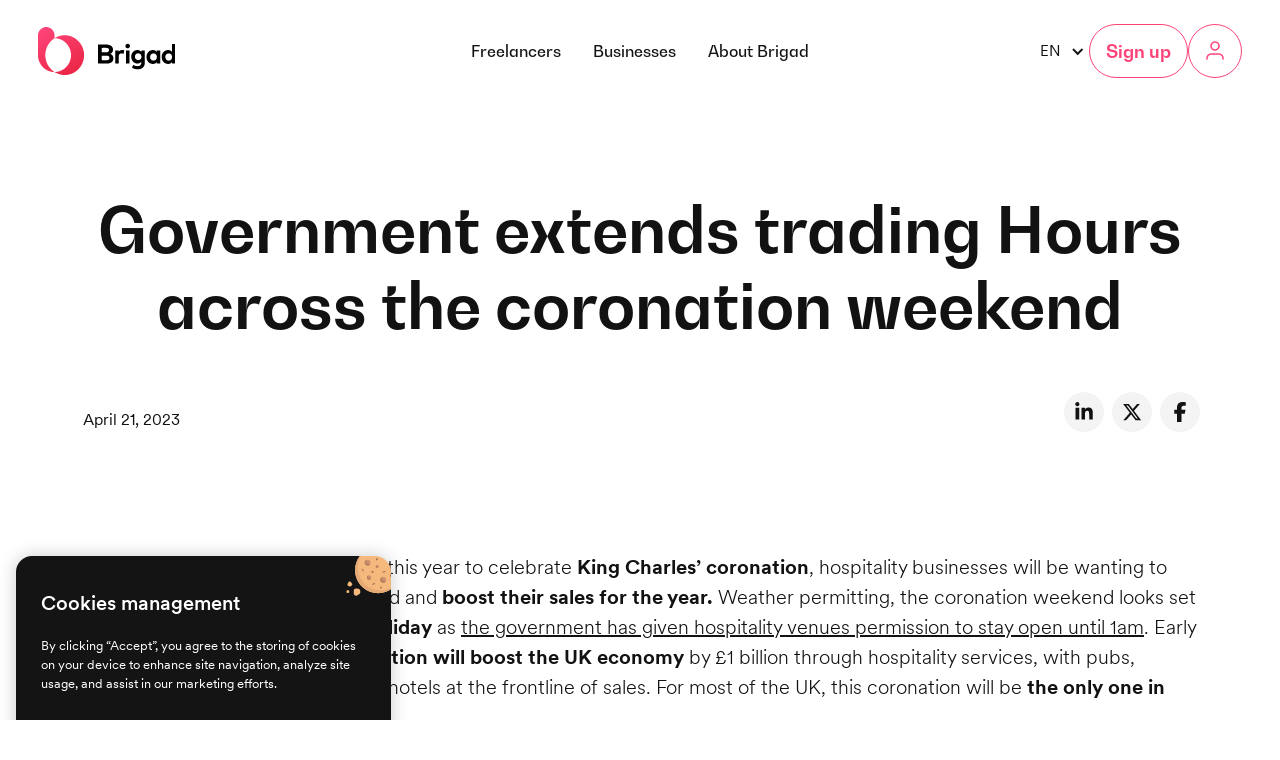

--- FILE ---
content_type: text/html
request_url: https://www.brigad.co/en-gb/blog/government-extends-trading-hours-across-the-coronation-weekend
body_size: 14898
content:
<!DOCTYPE html><!-- Last Published: Thu Oct 09 2025 07:42:18 GMT+0000 (Coordinated Universal Time) --><html data-wf-domain="www.brigad.co" data-wf-page="659fcac75fbdced1f32c9765" data-wf-site="650bff9b13318f3181a5cfbc" lang="en-GB" data-wf-collection="659fcac75fbdced1f32c96d8" data-wf-item-slug="government-extends-trading-hours-across-the-coronation-weekend"><head><meta charset="utf-8"/><title>Government extends trading Hours across the coronation weekend</title><link rel="alternate" hrefLang="en-GB" href="https://www.brigad.co/en-gb/blog/government-extends-trading-hours-across-the-coronation-weekend"/><meta content="With an extra bank holiday booked this year to celebrate King Charles’ coronation, hospitality businesses will be wanting to make the most of the busy weekend and boost their sales for the year." name="description"/><meta content="Government extends trading Hours across the coronation weekend" property="og:title"/><meta content="With an extra bank holiday booked this year to celebrate King Charles’ coronation, hospitality businesses will be wanting to make the most of the busy weekend and boost their sales for the year." property="og:description"/><meta content="https://cdn.prod.website-files.com/651ff46f72a75899e992efae/65562271388686c5bcfa10a5_649ea04cc69e613f4ee4a1cc_6442581d2b4e013e782b5f5b_coronation%2520-%2520Blog%25201.avif" property="og:image"/><meta content="Government extends trading Hours across the coronation weekend" property="twitter:title"/><meta content="With an extra bank holiday booked this year to celebrate King Charles’ coronation, hospitality businesses will be wanting to make the most of the busy weekend and boost their sales for the year." property="twitter:description"/><meta content="https://cdn.prod.website-files.com/651ff46f72a75899e992efae/65562271388686c5bcfa10a5_649ea04cc69e613f4ee4a1cc_6442581d2b4e013e782b5f5b_coronation%2520-%2520Blog%25201.avif" property="twitter:image"/><meta property="og:type" content="website"/><meta content="summary_large_image" name="twitter:card"/><meta content="width=device-width, initial-scale=1" name="viewport"/><link href="https://cdn.prod.website-files.com/650bff9b13318f3181a5cfbc/css/brigad-f95278.shared.ff108238b.min.css" rel="stylesheet" type="text/css"/><script type="text/javascript">!function(o,c){var n=c.documentElement,t=" w-mod-";n.className+=t+"js",("ontouchstart"in o||o.DocumentTouch&&c instanceof DocumentTouch)&&(n.className+=t+"touch")}(window,document);</script><link href="https://cdn.prod.website-files.com/650bff9b13318f3181a5cfbc/660291ea4eba907d5730dcf4_favicon32x32.png" rel="shortcut icon" type="image/x-icon"/><link href="https://cdn.prod.website-files.com/650bff9b13318f3181a5cfbc/660291e76d31544936b14e25_favicon256x256.png" rel="apple-touch-icon"/><link href="https://www.brigad.co/en-gb/blog/government-extends-trading-hours-across-the-coronation-weekend" rel="canonical"/><!-- SwiperJS -->
<link
  rel="stylesheet"
  href="https://cdn.jsdelivr.net/npm/swiper@10/swiper-bundle.min.css"
/>
<script src="https://cdn.jsdelivr.net/npm/swiper@10/swiper-bundle.min.js"></script>

<!-- js-cookie -->
<script src="https://cdnjs.cloudflare.com/ajax/libs/js-cookie/2.2.0/js.cookie.min.js"></script>

<!-- [Attributes by Finsweet] Disable scrolling -->
<script defer src="https://cdn.jsdelivr.net/npm/@finsweet/attributes-scrolldisable@1/scrolldisable.js"></script>

<!-- Adapt GTM environment to stage -->
<script>
  var __GTM_PARAMS__ = window.location.host.indexOf("brigad.co") !== -1
    ? '&gtm_auth=ZlkiXDhBz4Nb5kha40XPnQ&gtm_preview=env-1&gtm_cookies_win=x'
    : '&gtm_auth=ujitTJYz4h6vlcOAUuMgxw&gtm_preview=env-2&gtm_cookies_win=x';
</script>

<!-- Google Tag Manager -->
<script>(function(w,d,s,l,i){w[l]=w[l]||[];w[l].push({'gtm.start':
new Date().getTime(),event:'gtm.js'});var f=d.getElementsByTagName(s)[0],
j=d.createElement(s),dl=l!='dataLayer'?'&l='+l:'';j.async=true;j.src=
'https://www.googletagmanager.com/gtm.js?id='+i+dl+ __GTM_PARAMS__;f.parentNode.insertBefore(j,f);
})(window,document,'script','dataLayer','GTM-5586Z2V');</script>
<!-- End Google Tag Manager -->
<!-- [Attributes by Finsweet] Social Share -->
<script defer src="https://cdn.jsdelivr.net/npm/@finsweet/attributes-socialshare@1/socialshare.js"></script></head><body><div class="gtm w-embed w-iframe"><!-- Google Tag Manager (noscript) -->
<noscript><iframe src="https://www.googletagmanager.com/ns.html?id=GTM-5586Z2V"+__GTM_PARAMS__;
height="0" width="0" style="display:none;visibility:hidden"></iframe></noscript>
<!-- End Google Tag Manager (noscript) --></div><div class="page-wrapper"><div class="global-styles w-embed"><style>
  body {
    -webkit-font-smoothing: antialiased;
    -moz-osx-font-smoothing: grayscale;
    font-smoothing: antialiased;
    text-rendering: optimizeLegibility;
  }

  /* Focus state style for keyboard navigation for the focusable elements */
  *[tabindex]:focus-visible,
  input[type="file"]:focus-visible {
    outline: 0.125rem solid #4d65ff;
    outline-offset: 0.125rem;
  }

  .page-wrapper {
    overflow: clip;
  }


  /* Get rid of bottom margin on last element in any rich text element */
  .w-richtext>:last-child, .w-richtext ol li:last-child, .w-richtext ul li:last-child {
    margin-bottom: 0 !important;
  }

  /* Prevent all click and hover interaction with an element */
  .pointer-events-off {
    pointer-events: none;
  }

  /* Enables all click and hover interaction with an element */
  .pointer-events-on {
    pointer-events: auto;
  }

  /* Create a class of .div-square which maintains a 1:1 dimension of a div */
  .div-square::after {
    content: "";
    display: block;
    padding-bottom: 100%;
  }

  /* Make sure containers never lose their center alignment */
  .container-medium,.container-small, .container-large {
    margin-right: auto !important;
    margin-left: auto !important;
  }

  /* 
  Make the following elements inherit typography styles from the parent and not have hardcoded values. 
  Important: You will not be able to style for example "All Links" in Designer with this CSS applied.
  Uncomment this CSS to use it in the project. Leave this message for future hand-off.
  */
  /*
  a,
  .w-input,
  .w-select,
  .w-tab-link,
  .w-nav-link,
  .w-dropdown-btn,
  .w-dropdown-toggle,
  .w-dropdown-link {
  color: inherit;
  text-decoration: inherit;
  font-size: inherit;
  }
  */

  /* Apply "..." after 3 lines of text */
  .text-style-3lines {
    display: -webkit-box;
    overflow: hidden;
    -webkit-line-clamp: 3;
    -webkit-box-orient: vertical;
  }

  /* Apply "..." after 2 lines of text */
  .text-style-2lines {
    display: -webkit-box;
    overflow: hidden;
    -webkit-line-clamp: 2;
    -webkit-box-orient: vertical;
  }

  /* Adds inline flex display */
  .display-inlineflex {
    display: inline-flex;
  }

  /* These classes are never overwritten */
  .hide {
    display: none !important;
  }

  @media screen and (max-width: 991px) {
    .hide, .hide-tablet {
      display: none !important;
    }
  }
  @media screen and (max-width: 767px) {
    .hide-mobile-landscape{
      display: none !important;
    }
  }
  @media screen and (max-width: 479px) {
    .hide-mobile{
      display: none !important;
    }
  }

  .margin-0 {
    margin: 0rem !important;
  }

  .padding-0 {
    padding: 0rem !important;
  }

  .spacing-clean {
    padding: 0rem !important;
    margin: 0rem !important;
  }

  .margin-top {
    margin-right: 0rem !important;
    margin-bottom: 0rem !important;
    margin-left: 0rem !important;
  }

  .padding-top {
    padding-right: 0rem !important;
    padding-bottom: 0rem !important;
    padding-left: 0rem !important;
  }

  .margin-right {
    margin-top: 0rem !important;
    margin-bottom: 0rem !important;
    margin-left: 0rem !important;
  }

  .padding-right {
    padding-top: 0rem !important;
    padding-bottom: 0rem !important;
    padding-left: 0rem !important;
  }

  .margin-bottom {
    margin-top: 0rem !important;
    margin-right: 0rem !important;
    margin-left: 0rem !important;
  }

  .padding-bottom {
    padding-top: 0rem !important;
    padding-right: 0rem !important;
    padding-left: 0rem !important;
  }

  .margin-left {
    margin-top: 0rem !important;
    margin-right: 0rem !important;
    margin-bottom: 0rem !important;
  }

  .padding-left {
    padding-top: 0rem !important;
    padding-right: 0rem !important;
    padding-bottom: 0rem !important;
  }

  .margin-horizontal {
    margin-top: 0rem !important;
    margin-bottom: 0rem !important;
  }

  .padding-horizontal {
    padding-top: 0rem !important;
    padding-bottom: 0rem !important;
  }

  .margin-vertical {
    margin-right: 0rem !important;
    margin-left: 0rem !important;
  }

  .padding-vertical {
    padding-right: 0rem !important;
    padding-left: 0rem !important;
  }

  /* Apply "..." at 100% width */
  .truncate-width { 
    width: 100%; 
    white-space: nowrap; 
    overflow: hidden; 
    text-overflow: ellipsis; 
  }
  /* Removes native scrollbar */
  .no-scrollbar {
    -ms-overflow-style: none;
    overflow: -moz-scrollbars-none; 
  }

  .no-scrollbar::-webkit-scrollbar {
    display: none;
  }

  .swiper-slide {
    width: 100% !important;
  }

  #job_list .filters_item:nth-child(n+6) {
    display: none;
  }

  [theme="dark"]{
    --navbar--link: var(--navbar-dark--link);
    --navbar--button-border: var(--navbar-dark--button-border);
    --navbar--button-background: var(--navbar-dark--button-background);
    --navbar--button-text: var(--navbar-dark--button-text);
    --navbar--button-background-hover: var(--navbar-dark--button-background-hover);
    --navbar--button-text-hover: var(--navbar-dark--button-text-hover);
  }

  [theme="dark"] .navbar_logo.is-light {
    display: none;
  }

  [theme="light"] .navbar_logo.is-dark {
    display: none;
  }

  html[lang="en-GB"] [is-hidden-on="en"] {
    display: none;
  }

  html[lang="fr"] [is-hidden-on="fr"] {
    display: none;
  }

  .app_device-wrapper {
    pointer-events: none !important;
  }

  .seo-rich-text td,
  .cgu-rich-text td,
  .seo-rich-text th,
  .cgu-rich-text th {
    padding: 0.75rem 1rem;
    border: 1px solid #c0c0c0;
    text-align: center;
    min-width: 200px;
  }

  .cgu-rich-text table.text-align-left td,
  .cgu-rich-text table.text-align-left th {
    text-align: left !important;
  }

  .cgu-rich-text table {
    white-space: normal;
  }

  .seo-rich-text td p,
  .cgu-rich-text td p {
    margin: 0;
  }

  .seo-rich-text table {
    margin: 1.5rem 0;
    width: 100%;
  }

  .cgu-rich-text table {
    margin: 0 0 1.5rem;
    width: 100%;
  }

  .seo-table-wrapper {
    display: grid;
    grid-template-columns: repeat(1, minmax(0, 1fr));
    overflow: auto;
  }

  .article_rich-text .button,
  .case-study-richtext .button {
    text-decoration: none;
    margin-bottom: 2rem;
    display: inline-block;
  }

  .blog-alert_component strong {
    font-weight: 500;
  }

  .seo-key-feature_heading h3 {
    margin: 0 !important;
  }

  .is-bg-white-force {
    background-color: white !important;
  }

  .article_rich-text ol li {
    padding-left: 0;
  }

  .navbar_info-banner.is-disabled {
    display: none;
  }

  #home-business:has(.navbar_info-banner.is-active) {
    padding-top: 2.5rem;
  }

  #home-business:has(.navbar_info-banner.is-disabled) {
    padding-top: initial;
  }

  @media (max-width: 767px) {  
    #home-business:has(.navbar_info-banner.is-active) {
      padding-top: 3rem;
    }

    #home-business:has(.navbar_info-banner.is-disabled) {
      padding-top: initial;
    }
  }
  
  .breadcrumb li+li:before {
    padding-right: .5rem;
    color: #838383;
    content: ">";
  }
</style></div><div data-animation="default" class="navbar_component w-nav" data-easing2="ease" theme="dark" fs-scrolldisable-element="smart-nav" data-easing="ease" data-collapse="medium" data-w-id="2669e648-8621-6d86-1487-da0423e94b03" role="banner" data-duration="1"><div class="navbar_info-banner is-active is-disabled"><div class="container-large"><div class="navbar_info-banner-content"><div class="navbar_info-banner-text">Obtenez un accès exclusif et gratuit à notre nouvelle solution à destination des établissements de santé : <a href="https://discover.brigad.co/nouveaute/" target="_blank" class="navbar_info-banner-link">En savoir plus</a></div></div></div></div><div class="navbar_inner"><div class="navbar_container"><a href="/en-gb" id="w-node-_2669e648-8621-6d86-1487-da0423e94b05-23e94b03" class="navbar_logo-link w-nav-brand"><img src="https://cdn.prod.website-files.com/650bff9b13318f3181a5cfbc/650c05b2c295dc50839dd402_brigad_logo_white.svg" loading="lazy" width="165" height="58" alt="" class="navbar_logo is-light"/><img src="https://cdn.prod.website-files.com/650bff9b13318f3181a5cfbc/650c05b26f2cf175d7bd00f5_brigad_logo_black.svg" loading="lazy" width="165" height="58" alt="" class="navbar_logo is-dark"/></a><nav role="navigation" id="w-node-_2669e648-8621-6d86-1487-da0423e94b07-23e94b03" class="navbar_menu is-page-height-tablet w-nav-menu"><a href="/en-gb/find-jobs" class="navbar_link w-nav-link">Freelancers</a><a href="/en-gb/find-a-workforce" class="navbar_link w-nav-link">Businesses</a><div data-hover="true" data-delay="200" data-w-id="2669e648-8621-6d86-1487-da0423e94b0c" class="navbar_menu-dropdown w-dropdown"><div class="navbar_dropdown-toggle w-dropdown-toggle"><div class="text-block-2">About Brigad</div></div><nav class="navbar_dropdown-list w-dropdown-list"><div class="navbar_dropdown-col"><div class="dropdown_heading">RESOURCES</div><a href="/en-gb/blog" class="dropdown_link w-inline-block"><div class="dropdown_link-heading">Blog &amp; Toolkits</div><div class="dropdown_link-description">The latest news and how-to guides</div></a><a href="/en-gb/talent-app" class="dropdown_link w-inline-block"><div class="dropdown_link-heading">Brigad Apps</div><div class="dropdown_link-description">The technology behind Brigad</div></a><a href="/en-gb/brigad-talents" class="dropdown_link w-inline-block"><div class="dropdown_link-heading">Brigad Talents</div><div class="dropdown_link-description">Reliable and motivated freelancers</div></a><a href="/en-gb/brigad-community" class="dropdown_link w-inline-block"><div class="dropdown_link-heading">Brigad Community</div><div class="dropdown_link-description">Features, events, online community<strong><br/></strong></div></a></div><div class="navbar_dropdown-col"><div class="dropdown_heading">COMPANY</div><a href="/en-gb/our-team" class="dropdown_link w-inline-block"><div class="dropdown_link-heading">Our team</div><div class="div-block"><div class="dropdown_link-description">Inside Brigad</div><div class="dropdown_link-badge">We’re hiring</div></div></a><a href="/en-gb/our-mission" class="dropdown_link w-inline-block"><div class="dropdown_link-heading">Our mission</div><div class="dropdown_link-description">Our goals and commitments</div></a><a href="/en-gb/press-area" class="dropdown_link w-inline-block"><div class="dropdown_link-heading">Pressroom</div><div class="dropdown_link-description">Brigad in the press</div></a></div></nav></div><div class="navbar_mobile-btn-group"><a href="https://work.brigad.co/login" class="action_link w-inline-block"><div class="action_heading">Sign in</div><div class="action_subheading">As a business</div></a><div class="action_signup-wrapper"><div class="action_signup-text">Ou s&#x27;inscrire :</div><a href="/en-gb/get-started/brigad-for-talents" class="action_link w-inline-block"><div class="action_heading">Freelancer</div><div class="action_subheading">I’m looking for work</div></a><a href="/en-gb/get-started/brigad-for-businesses" class="action_link w-inline-block"><div class="action_heading">Business</div><div class="action_subheading">I’m looking for freelancers</div></a></div></div></nav><div id="w-node-_2669e648-8621-6d86-1487-da0423e94b38-23e94b03" class="navbar_button-wrapper"><div data-hover="false" data-delay="0" class="language-dropdown w-dropdown"><div class="language-dropdown_toggle w-dropdown-toggle"><div class="language-dropdown_icon no-margin w-icon-dropdown-toggle"></div><div>EN</div></div><nav class="language-dropdown_list w-dropdown-list"><div class="language-dropdown_wrapper w-locales-list"><div role="list" class="locale_list w-locales-items"><div role="listitem" class="locale_item w-locales-item"><a lang="fr" hreflang="fr" href="/" class="locale_link">Français</a></div><div role="listitem" class="locale_item w-locales-item"><a lang="en-GB" hreflang="en-GB" href="/en-gb/blog/government-extends-trading-hours-across-the-coronation-weekend" aria-current="page" class="locale_link w--current">English</a></div></div></div></nav></div><div data-hover="true" data-delay="200" class="get-started_dropdown hide-mobile-landscape w-dropdown"><div class="get-started_dropdown-toggle w-dropdown-toggle"><div class="get-started_button hide-tablet">Sign up</div></div><nav class="get-started_component w-dropdown-list"><div class="get-started_container"><div class="get-started_menu"><a href="/en-gb/get-started/brigad-for-talents" class="get-started_link w-inline-block"><div class="get-started_link-img-wrapper"><img src="https://cdn.prod.website-files.com/650bff9b13318f3181a5cfbc/65cb2ea241e4c8cc3947fa4f_workers.svg" loading="lazy" alt="" class="get-started_link-img"/></div><div class="get-started_link-text"><div class="get-started_link-heading">Freelancer</div><div class="get-started_link-description">I’m looking for work</div></div></a><a href="/en-gb/get-started/brigad-for-businesses" class="get-started_link w-inline-block"><div class="get-started_link-img-wrapper"><img src="https://cdn.prod.website-files.com/650bff9b13318f3181a5cfbc/65cb2cda5c0bc4a42e3362b5_company.svg" loading="lazy" alt="" class="get-started_link-img"/></div><div class="get-started_link-text"><div class="get-started_link-heading">Business</div><div class="get-started_link-description">I’m looking for freelancers</div></div></a></div></div></nav></div><a data-testid="login" theme="dark" href="https://work.brigad.co/login" class="navbar_icon-button hide-tablet w-inline-block"><div class="icon-1x1-xsmall w-embed"><svg viewBox="0 0 24 24" fill="none" xmlns="http://www.w3.org/2000/svg">
<g clip-path="url(#clip0_983_10120)">
<path d="M20 20V19.25C20 18.1228 19.5522 17.0418 18.7552 16.2448C17.9582 15.4478 16.8772 15 15.75 15H8.25C7.12283 15 6.04183 15.4478 5.2448 16.2448C4.44777 17.0418 4 18.1228 4 19.25V20" stroke="currentColor" stroke-width="1.5" stroke-linecap="round" stroke-linejoin="round"/>
<path d="M12 11C14.2091 11 16 9.20914 16 7C16 4.79086 14.2091 3 12 3C9.79086 3 8 4.79086 8 7C8 9.20914 9.79086 11 12 11Z" stroke="currentColor" stroke-width="1.5" stroke-linecap="round" stroke-linejoin="round"/>
</g>
<defs>
<clipPath id="clip0_983_10120">
<rect width="24" height="24" fill="currentColor"/>
</clipPath>
</defs>
</svg></div></a><div class="navbar_menu-button w-nav-button"><div class="menu-icon2"><div class="menu-icon2_line-top"></div><div class="menu-icon2_line-middle"><div class="menu-icon_line-middle-inner"></div></div><div class="menu-icon2_line-bottom"></div></div></div></div></div></div></div><main class="main-wrapper"><header class="section_post-header"><div class="padding-global"><div class="container-medium"><div class="padding-top padding-xhuge"><div class="post_title-wrapper"><div class="hide"><div class="w-dyn-list"><div fs-cmsnest-collection="category" fs-cmsnest-element="template-reference" role="list" class="w-dyn-items"><div role="listitem" class="w-dyn-item"><a rel="nofollow" fs-cmsfilter-field="category" href="/en-gb/categories/hospitality">Hospitality</a></div></div></div></div><h1 class="post_title">Government extends trading Hours across the coronation weekend</h1><div class="spacer-large"></div><div class="post_content-top"><div class="blog-article_date"><div is-hidden-on="en" class="blog-article_date-fr"><div class="date_span">21</div><div class="dateclass">April</div><div>2023</div></div><div is-hidden-on="fr" class="blog-article_date-en"><div class="date_span">April 21, 2023</div></div></div><div class="w-layout-grid post_share"><a fs-socialshare-element="LinkedIn" href="#" target="_blank" class="post_social-link w-inline-block"><div class="icon-embed-xsmall-2 w-embed"><svg xmlns="http://www.w3.org/2000/svg" viewBox="0 0 448 512"><!--!Font Awesome Free 6.5.1 by @fontawesome - https://fontawesome.com License - https://fontawesome.com/license/free Copyright 2024 Fonticons, Inc.--><path d="M100.3 448H7.4V148.9h92.9zM53.8 108.1C24.1 108.1 0 83.5 0 53.8a53.8 53.8 0 0 1 107.6 0c0 29.7-24.1 54.3-53.8 54.3zM447.9 448h-92.7V302.4c0-34.7-.7-79.2-48.3-79.2-48.3 0-55.7 37.7-55.7 76.7V448h-92.8V148.9h89.1v40.8h1.3c12.4-23.5 42.7-48.3 87.9-48.3 94 0 111.3 61.9 111.3 142.3V448z" fill="currentColor"/></svg></div></a><a fs-socialshare-element="Twitter" href="#" target="_blank" class="post_social-link w-inline-block"><div class="icon-embed-xsmall-4 w-embed"><svg xmlns="http://www.w3.org/2000/svg" viewBox="0 0 512 512"><!--!Font Awesome Free 6.5.1 by @fontawesome - https://fontawesome.com License - https://fontawesome.com/license/free Copyright 2024 Fonticons, Inc.--><path d="M389.2 48h70.6L305.6 224.2 487 464H345L233.7 318.6 106.5 464H35.8L200.7 275.5 26.8 48H172.4L272.9 180.9 389.2 48zM364.4 421.8h39.1L151.1 88h-42L364.4 421.8z" fill="currentColor"/></svg></div></a><a fs-socialshare-element="Facebook" href="#" target="_blank" class="post_social-link w-inline-block"><div class="icon-embed-xsmall-3 w-embed"><svg xmlns="http://www.w3.org/2000/svg" viewBox="0 0 320 512"><!--!Font Awesome Free 6.5.1 by @fontawesome - https://fontawesome.com License - https://fontawesome.com/license/free Copyright 2024 Fonticons, Inc.--><path d="M80 299.3V512H196V299.3h86.5l18-97.8H196V166.9c0-51.7 20.3-71.5 72.7-71.5c16.3 0 29.4 .4 37 1.2V7.9C291.4 4 256.4 0 236.2 0C129.3 0 80 50.5 80 159.4v42.1H14v97.8H80z" fill="currentColor"/></svg></div></a></div></div></div><div class="post_image-wrapper"><img alt="" loading="eager" src="https://cdn.prod.website-files.com/651ff46f72a75899e992efae/65562271388686c5bcfa10a5_649ea04cc69e613f4ee4a1cc_6442581d2b4e013e782b5f5b_coronation%2520-%2520Blog%25201.avif" class="post_image"/></div></div></div></div></header><article class="section_post-content"><div class="padding-global"><div class="container-medium"><div class="padding-section-small"><div class="post_content"><div class="article_rich-text w-richtext"><p>With an extra bank holiday booked this year to celebrate<strong> King Charles’ coronation</strong>, hospitality businesses will be wanting to make the most of the busy weekend and<strong> boost their sales for the year.</strong> Weather permitting, the coronation weekend looks set<strong> to be busier than a usual bank holiday</strong> as <a href="https://www.foodserviceequipmentjournal.com/pubs-to-stay-open-until-1am-over-kings-coronation-weekend/">the government has given hospitality venues permission to stay open until 1am</a>. Early projections predict that the <strong>coronation will boost the UK economy</strong> by £1 billion through hospitality services, with pubs, restaurants, bars, clubs, shops and hotels at the frontline of sales. For most of the UK, this coronation will be<strong> the only one in living memory</strong>. </p><p>‍</p><p>Royal events have always provided a boost for several sectors of the British economy, especially the <strong>hospitality and tourism industry</strong>. Charles’ coronation will bring a range of new revenues as businesses make the most of the occasion by bringing out coronation-themed food and drink and experiences such as parties, musical events, or even themed hotel stays. Hotels are being booked up well in advance of the May Bank Holiday weekend - i news reports that hotels located close to Westminister Abbey have raised their prices by up to 120%. These prices may seem staggering to most, but people will be travelling to London from all over the world to experience the prestigious royal event. Even people who won’t celebrate the monarchy will still be making the most of the extra bank holiday, especially thanks to the extra allowance in licensing hours between Friday, May 5th and Sunday, May 7th.</p><p>‍</p><p>The extra trading hours have been backed by UKHospitality, who’ve said that they are “fully behind” the government’s coronation plans, especially as the festive season was not as lucrative as many businesses will have hoped. Kate Nicholls, chief executive of UKHospitality, said of the extended trading hours: &quot;Not only will it benefit customers, but it also means <strong>businesses will be able to trade for longer</strong>, increase footfall and generate additional sales.” She added: &quot;At a time when the sector has been ravaged by the cost of doing business crisis, as well as recruitment challenges and strike disruption, this extension would provide a much-needed <strong>boost and aid hospitality&#x27;s recovery</strong>.&quot;</p><h2>Coronation celebrations</h2><p>As with the Queen’s diamond jubilee, the <strong>government has released </strong>a <strong>toolkit and recipe book</strong> to help with this year’s Coronation celebrations, including homemade bunting, recipe cards, kids&#x27; activities and even Spotify playlists which includes the likes of The Beatles, Coldplay, Ed Sheeran, and Boney M’s “Daddy Cool”. </p><p>‍</p><p>With Coronation being invented for Queen Elizabeth’s crowning, many people are wondering what food will mark Charle’s coronation. Coronation chicken, a chicken, curry and mayonnaise dish invented by Cordon Bleu-trained chef Rosemary Hume and food writer Constance Spry, has stood the test of time and is still a popular choice today - especially as a sandwich filling. The coronation chicken dish, a recipe that references both traditional English foods and flavours being imported from British colonies, was made specifically to celebrate the diversity of the British Empire. A description can be found on Cordon Bleu’s site: “the ingredients used were remarkable for their time, with many of them only just becoming available, whilst the majority of the country was still under the restrictions of post-war rationing. The original recipe consisted of young roasting chickens, water and a little wine to cover carrots, a bouquet garni, salt, peppercorns and a cream of curry sauce.” The dish that was served to the Queen can be found on Cordon Bleu’s original menu as “Poulet Reine Elizabeth”. It is described as “chicken, boned and coated in curry cream sauce, with, one end of each dish, a well-seasoned dressed salad of rice, green peas and pimentos.” Today, Coronation Chicken has become a staple sandwich filling, which is a very British thing to do. </p><p>‍</p><p>The government has released a <strong>royal recipe kit</strong> to celebrate Charles’ coronation - which does not include coronation chicken. Bake Offer winner Nadiya Hussain offers a starter - a coronation aubergine - fried till tender, and drizzled with a “simple coronation sauce”. Chef Ken Hom, the “leading authority on Chinese cuisine”, provides the main cause with a coronation roast rack of lamb with an Asian-style marinade. Chef Adam Handling provides dessert with a strawberry and ginger trifle - another twist on a British classic.  </p><p>‍</p><p>There will be sure to be plenty more dishes being invented over the weekend to celebrate the day, and rewards will certainly come for creativity. </p><p>‍</p><h2>Find your support team </h2><p>The coronation weekend is set to be the busiest bank holiday of the year. As you know, at such a busy time of the year it’s important to find <strong>relief work</strong> well ahead of schedule. Time is precious, but it only takes around <strong>3 minutes</strong> to post a mission on the Brigad app, and 80% of missions posted are accepted in less than <strong>2 hours</strong>. Be prepared for the coronation weekend, and secure relief work if you need it.</p><p>‍</p></div></div><div class="post_content-bottom"><div class="post_share-wrapper"><div class="text-style-allcaps text-size-small">Share this blog</div><div class="spacer-xsmall"></div><div class="w-layout-grid post_share"><a fs-socialshare-element="LinkedIn" href="#" target="_blank" class="post_social-link w-inline-block"><div class="icon-embed-xsmall-2 w-embed"><svg xmlns="http://www.w3.org/2000/svg" viewBox="0 0 448 512"><!--!Font Awesome Free 6.5.1 by @fontawesome - https://fontawesome.com License - https://fontawesome.com/license/free Copyright 2024 Fonticons, Inc.--><path d="M100.3 448H7.4V148.9h92.9zM53.8 108.1C24.1 108.1 0 83.5 0 53.8a53.8 53.8 0 0 1 107.6 0c0 29.7-24.1 54.3-53.8 54.3zM447.9 448h-92.7V302.4c0-34.7-.7-79.2-48.3-79.2-48.3 0-55.7 37.7-55.7 76.7V448h-92.8V148.9h89.1v40.8h1.3c12.4-23.5 42.7-48.3 87.9-48.3 94 0 111.3 61.9 111.3 142.3V448z" fill="currentColor"/></svg></div></a><a fs-socialshare-element="Twitter" href="#" target="_blank" class="post_social-link w-inline-block"><div class="icon-embed-xsmall-4 w-embed"><svg xmlns="http://www.w3.org/2000/svg" viewBox="0 0 512 512"><!--!Font Awesome Free 6.5.1 by @fontawesome - https://fontawesome.com License - https://fontawesome.com/license/free Copyright 2024 Fonticons, Inc.--><path d="M389.2 48h70.6L305.6 224.2 487 464H345L233.7 318.6 106.5 464H35.8L200.7 275.5 26.8 48H172.4L272.9 180.9 389.2 48zM364.4 421.8h39.1L151.1 88h-42L364.4 421.8z" fill="currentColor"/></svg></div></a><a fs-socialshare-element="Facebook" href="#" target="_blank" class="post_social-link w-inline-block"><div class="icon-embed-xsmall-3 w-embed"><svg xmlns="http://www.w3.org/2000/svg" viewBox="0 0 320 512"><!--!Font Awesome Free 6.5.1 by @fontawesome - https://fontawesome.com License - https://fontawesome.com/license/free Copyright 2024 Fonticons, Inc.--><path d="M80 299.3V512H196V299.3h86.5l18-97.8H196V166.9c0-51.7 20.3-71.5 72.7-71.5c16.3 0 29.4 .4 37 1.2V7.9C291.4 4 256.4 0 236.2 0C129.3 0 80 50.5 80 159.4v42.1H14v97.8H80z" fill="currentColor"/></svg></div></a></div></div></div></div></div></div></article><section class="section_post-related background-color-beige"><div class="padding-global"><div class="container-large"><div class="padding-section-large"><div class="header-cta_component"><h2>Latest blogs<br/></h2><div class="button-group"><a href="/en-gb/blog" class="button is-secondary w-button">All blogs</a></div></div><div class="spacer-large"></div><div class="article_component"><div class="article_list-wrapper w-dyn-list"><div role="list" class="article_list w-dyn-items"><div role="listitem" class="article_item w-dyn-item"><a href="/en-gb/blog/unlocking-excellence-in-hospitality-inside-brigads-talent-community" class="article_item-link w-inline-block"><div class="article_image-wrapper"><img alt="" loading="lazy" src="https://cdn.prod.website-files.com/651ff46f72a75899e992efae/66a264e0ac2e1afc9c03428b_Talent%20Profiles.avif" sizes="100vw" srcset="https://cdn.prod.website-files.com/651ff46f72a75899e992efae/66a264e0ac2e1afc9c03428b_Talent%20Profiles-p-500.avif 500w, https://cdn.prod.website-files.com/651ff46f72a75899e992efae/66a264e0ac2e1afc9c03428b_Talent%20Profiles.avif 966w" class="article_image"/></div><div class="article_item-content"><div class="article_item-content-top"><div class="article_title-wrapper"><h3 class="article_heading">Unlocking Excellence in Hospitality: Inside Brigad&#x27;s Talent Community</h3></div><div class="article_intro text-style-3lines">Who are the professionals in Brigad’s community, why do they choose to freelance and why do they choose to use Brigad? Find out in this blog.</div></div><div class="article_button-wrapper"><div class="button is-secondary is-small"><div>Read more</div></div></div></div></a></div><div role="listitem" class="article_item w-dyn-item"><a href="/en-gb/blog/freelancing---the-happiest-way-to-work" class="article_item-link w-inline-block"><div class="article_image-wrapper"><img alt="" loading="lazy" src="https://cdn.prod.website-files.com/651ff46f72a75899e992efae/668d2c615ccac7e7f8d7dc7a_Freelancing%20happiest%20way%20to%20work.avif" sizes="100vw" srcset="https://cdn.prod.website-files.com/651ff46f72a75899e992efae/668d2c615ccac7e7f8d7dc7a_Freelancing%20happiest%20way%20to%20work-p-500.avif 500w, https://cdn.prod.website-files.com/651ff46f72a75899e992efae/668d2c615ccac7e7f8d7dc7a_Freelancing%20happiest%20way%20to%20work.avif 966w" class="article_image"/></div><div class="article_item-content"><div class="article_item-content-top"><div class="article_title-wrapper"><h3 class="article_heading">Freelancing - The Happiest Way to Work?</h3></div><div class="article_intro text-style-3lines">Freelancing might not be for everyone, but successful freelancers seem to be more content in their working lifestyle - why is this? </div></div><div class="article_button-wrapper"><div class="button is-secondary is-small"><div>Read more</div></div></div></div></a></div><div role="listitem" class="article_item w-dyn-item"><a href="/en-gb/blog/how-does-brigad-help-hospitality-businesses-keep-costs-down" class="article_item-link w-inline-block"><div class="article_image-wrapper"><img alt="" loading="lazy" src="https://cdn.prod.website-files.com/651ff46f72a75899e992efae/6672c66f293ed5ba113a0173_Brigad%20Keeps%20Costs%20Down.avif" sizes="100vw" srcset="https://cdn.prod.website-files.com/651ff46f72a75899e992efae/6672c66f293ed5ba113a0173_Brigad%20Keeps%20Costs%20Down-p-500.avif 500w, https://cdn.prod.website-files.com/651ff46f72a75899e992efae/6672c66f293ed5ba113a0173_Brigad%20Keeps%20Costs%20Down.avif 966w" class="article_image"/></div><div class="article_item-content"><div class="article_item-content-top"><div class="article_title-wrapper"><h3 class="article_heading">How Does Brigad Help Hospitality Businesses Keep Costs Down?</h3></div><div class="article_intro text-style-3lines">Managing staffing costs while maintaining high standards is a challenge for any hospitality business industry. Brigad offers an affordable, time-saving alternative that ensures quality whilst minimising costs.</div></div><div class="article_button-wrapper"><div class="button is-secondary is-small"><div>Read more</div></div></div></div></a></div></div></div></div></div></div></div></section></main><footer class="footer_component"><div class="footer_insurance-wrapper"><div class="padding-global"><div class="footer_insurance"><img src="https://cdn.prod.website-files.com/650bff9b13318f3181a5cfbc/655f6b32eb1c35889b0fea07_onsi.svg" loading="lazy" width="53.5" height="54" alt="" class="footer_insurance-image"/><div class="footer_insurance-text">Our services are insured by our partner Collective</div></div></div></div><div class="line-divider"></div><div class="footer_content-wrapper"><div class="padding-global"><div class="container-large"><div class="w-layout-grid footer_content"><div id="w-node-f6c720b5-c229-9ab1-9d12-34e51af7048a-1af7047e" class="footer_link-list is-rs"><div class="footer_brand"><a href="#" class="footer_logo-link w-nav-brand"><img src="https://cdn.prod.website-files.com/650bff9b13318f3181a5cfbc/651c059987423536be065e78_Brigad.svg" loading="lazy" width="119" height="39" alt="" class="image-2"/></a><div class="spacer-small"></div><a href="/en-gb/industry/hospitality" class="footer_link">Hospitality</a><a is-hidden-on="en" href="/secteur/sanitaire-et-medico-social" class="footer_link">Sanitaire &amp; Médico-social</a></div><div class="w-layout-grid footer_social-icons"><a href="https://www.facebook.com/brigad.co" target="_blank" class="footer_social-link w-inline-block"><div class="icon-embed-small w-embed"><svg width="100%" height="100%" viewBox="0 0 24 24" fill="none" xmlns="http://www.w3.org/2000/svg">
<path d="M22 12.0611C22 6.50451 17.5229 2 12 2C6.47715 2 2 6.50451 2 12.0611C2 17.0828 5.65684 21.2452 10.4375 22V14.9694H7.89844V12.0611H10.4375V9.84452C10.4375 7.32296 11.9305 5.93012 14.2146 5.93012C15.3088 5.93012 16.4531 6.12663 16.4531 6.12663V8.60261H15.1922C13.95 8.60261 13.5625 9.37822 13.5625 10.1739V12.0611H16.3359L15.8926 14.9694H13.5625V22C18.3432 21.2452 22 17.083 22 12.0611Z" fill="CurrentColor"/>
</svg></div></a><a href="https://www.linkedin.com/showcase/brigad-uk-hospitality/" target="_blank" class="footer_social-link w-inline-block"><div class="icon-embed-small w-embed"><svg width="100%" height="100%" viewBox="0 0 24 24" fill="none" xmlns="http://www.w3.org/2000/svg">
<path fill-rule="evenodd" clip-rule="evenodd" d="M4.5 3C3.67157 3 3 3.67157 3 4.5V19.5C3 20.3284 3.67157 21 4.5 21H19.5C20.3284 21 21 20.3284 21 19.5V4.5C21 3.67157 20.3284 3 19.5 3H4.5ZM8.52076 7.00272C8.52639 7.95897 7.81061 8.54819 6.96123 8.54397C6.16107 8.53975 5.46357 7.90272 5.46779 7.00413C5.47201 6.15897 6.13998 5.47975 7.00764 5.49944C7.88795 5.51913 8.52639 6.1646 8.52076 7.00272ZM12.2797 9.76176H9.75971H9.7583V18.3216H12.4217V18.1219C12.4217 17.742 12.4214 17.362 12.4211 16.9819V16.9818V16.9816V16.9815V16.9812C12.4203 15.9674 12.4194 14.9532 12.4246 13.9397C12.426 13.6936 12.4372 13.4377 12.5005 13.2028C12.7381 12.3253 13.5271 11.7586 14.4074 11.8979C14.9727 11.9864 15.3467 12.3141 15.5042 12.8471C15.6013 13.1803 15.6449 13.5389 15.6491 13.8863C15.6605 14.9339 15.6589 15.9815 15.6573 17.0292V17.0294C15.6567 17.3992 15.6561 17.769 15.6561 18.1388V18.3202H18.328V18.1149C18.328 17.6629 18.3278 17.211 18.3275 16.7591V16.759V16.7588C18.327 15.6293 18.3264 14.5001 18.3294 13.3702C18.3308 12.8597 18.276 12.3563 18.1508 11.8627C17.9638 11.1286 17.5771 10.5211 16.9485 10.0824C16.5027 9.77019 16.0133 9.5691 15.4663 9.5466C15.404 9.54401 15.3412 9.54062 15.2781 9.53721L15.2781 9.53721L15.2781 9.53721C14.9984 9.52209 14.7141 9.50673 14.4467 9.56066C13.6817 9.71394 13.0096 10.0641 12.5019 10.6814C12.4429 10.7522 12.3852 10.8241 12.2991 10.9314L12.2991 10.9315L12.2797 10.9557V9.76176ZM5.68164 18.3244H8.33242V9.76733H5.68164V18.3244Z" fill="CurrentColor"/>
</svg></div></a><a href="https://twitter.com/joinbrigad" target="_blank" class="footer_social-link w-inline-block"><div class="icon-embed-small w-embed"><svg width="100%" height="100%" viewBox="0 0 24 24" fill="none" xmlns="http://www.w3.org/2000/svg">
<path d="M17.1761 4H19.9362L13.9061 10.7774L21 20H15.4456L11.0951 14.4066L6.11723 20H3.35544L9.80517 12.7508L3 4H8.69545L12.6279 9.11262L17.1761 4ZM16.2073 18.3754H17.7368L7.86441 5.53928H6.2232L16.2073 18.3754Z" fill="CurrentColor"/>
</svg></div></a><a href="https://www.instagram.com/brigad.uk/" target="_blank" class="footer_social-link w-inline-block"><div class="icon-embed-small w-embed"><svg width="100%" height="100%" viewBox="0 0 24 24" fill="none" xmlns="http://www.w3.org/2000/svg">
<path fill-rule="evenodd" clip-rule="evenodd" d="M16 3H8C5.23858 3 3 5.23858 3 8V16C3 18.7614 5.23858 21 8 21H16C18.7614 21 21 18.7614 21 16V8C21 5.23858 18.7614 3 16 3ZM19.25 16C19.2445 17.7926 17.7926 19.2445 16 19.25H8C6.20735 19.2445 4.75549 17.7926 4.75 16V8C4.75549 6.20735 6.20735 4.75549 8 4.75H16C17.7926 4.75549 19.2445 6.20735 19.25 8V16ZM16.75 8.25C17.3023 8.25 17.75 7.80228 17.75 7.25C17.75 6.69772 17.3023 6.25 16.75 6.25C16.1977 6.25 15.75 6.69772 15.75 7.25C15.75 7.80228 16.1977 8.25 16.75 8.25ZM12 7.5C9.51472 7.5 7.5 9.51472 7.5 12C7.5 14.4853 9.51472 16.5 12 16.5C14.4853 16.5 16.5 14.4853 16.5 12C16.5027 10.8057 16.0294 9.65957 15.1849 8.81508C14.3404 7.97059 13.1943 7.49734 12 7.5ZM9.25 12C9.25 13.5188 10.4812 14.75 12 14.75C13.5188 14.75 14.75 13.5188 14.75 12C14.75 10.4812 13.5188 9.25 12 9.25C10.4812 9.25 9.25 10.4812 9.25 12Z" fill="CurrentColor"/>
</svg></div></a></div></div><div class="footer_links-wrapper"><div class="footer_link-list"><div class="footer_list-heading">Brigad</div><div class="spacer-xsmall"></div><a href="/en-gb/our-team" class="footer_link">Who are we?</a><a href="https://www.welcometothejungle.com/fr/companies/brigad/jobs" target="_blank" class="footer_link">Careers</a><a href="/en-gb/press-area" class="footer_link">Pressroom</a></div><div class="footer_link-list"><div class="footer_list-heading">Talents</div><div class="spacer-xsmall"></div><a href="/en-gb/talent-app" class="footer_link">Brigad app</a><a href="/en-gb/find-jobs" class="footer_link">Receive missions</a><a href="/en-gb/talent-service-fees" class="footer_link">Service fees</a><a href="/en-gb/insurance" class="footer_link">Protections &amp; Insurance</a></div><div class="footer_link-list"><div class="footer_list-heading">Businesses</div><div class="spacer-xsmall"></div><a href="/en-gb/business-app" class="footer_link">Brigad app</a><a href="/en-gb/find-a-workforce" class="footer_link">Post missions</a><a href="/en-gb/business-service-fees" class="footer_link">Service fees</a><a data-testid="login" href="https://work.brigad.co/login" target="_blank" class="footer_link">Log in</a></div><div class="footer_link-list"><div class="footer_list-heading">Resources &amp; Help</div><div class="spacer-xsmall"></div><a href="/en-gb/blog" class="footer_link">Blog</a><a href="/en-gb/brigad-community" class="footer_link">Brigad Community</a><a href="https://help.brigad.co/en/" target="_blank" class="footer_link">Help center</a><a href="mailto:hello@brigad.co" class="footer_link">Contact</a></div><div id="w-node-f6c720b5-c229-9ab1-9d12-34e51af704c7-1af7047e" class="footer_link-list is-dl"><div class="footer_list-heading">Download the app</div><div class="spacer-small"></div><div class="footer_button-group"><a data-testid="freelancerapp" href="https://brigad.go.link/?adj_t=19xbdw2k" target="_blank" class="button is-secondary w-button">App for talents</a><a data-testid="companyapp" href="https://brig.ad/app-businesses" target="_blank" class="button is-secondary w-button">App for businesses</a></div></div></div></div></div></div></div><div class="line-divider"></div><div class="footer_legal-wrapper"><div class="padding-global"><div class="container-large"><div class="w-layout-grid footer_legal-list"><div class="footer_credits-language"><div class="footer_credit-text">© Brigad 2016-<span class="footer_copyright-date">2025</span> - All rights reserved</div></div><div id="w-node-f6c720b5-c229-9ab1-9d12-34e51af704d7-1af7047e" class="footer_legal-links"><a href="/en-gb/legal/privacy-policy" class="footer_legal-link">Privacy policy</a><a href="/en-gb/legal/general-conditions-of-use" class="footer_legal-link">Terms &amp; Conditions</a><a href="/en-gb/legal/legal-informations" class="footer_legal-link">Legal informations</a><div class="footer_legal-link w-embed"><!-- OneTrust Cookies Settings button start -->
<button id="ot-sdk-btn" class="link footer_link ot-sdk-show-settings">Cookies</button>
<!-- OneTrust Cookies Settings button end -->

<style>
	button#ot-sdk-btn.ot-sdk-show-settings,
  button#ot-sdk-btn.ot-sdk-show-settings:hover,
  button#ot-sdk-btn.ot-sdk-show-settings:focus {
    font-size: 1rem;
    color: white;
    border: 0;
    background: 0;
    padding: 0;
    text-align: left;
	}
  
  button#ot-sdk-btn.ot-sdk-show-settings:hover {
  	color: #f93a4e;
  }
</style></div><div class="footer_language-wrapper"><div data-hover="false" data-delay="0" class="footer_language w-dropdown"><div class="language-dropdown_toggle is-footer w-dropdown-toggle"><div class="language-dropdown_icon w-icon-dropdown-toggle"></div><div>English</div></div><nav class="language-dropdown_list is-footer w-dropdown-list"><div class="language-dropdown_wrapper w-locales-list"><div role="list" class="locale_list w-locales-items"><div role="listitem" class="locale_item w-locales-item"><a lang="fr" hreflang="fr" href="/" class="locale_link">Français</a></div><div role="listitem" class="locale_item w-locales-item"><a lang="en-GB" hreflang="en-GB" href="/en-gb/blog/government-extends-trading-hours-across-the-coronation-weekend" aria-current="page" class="locale_link w--current">English</a></div></div></div></nav></div></div></div></div></div></div></div><div class="padding-global"></div></footer></div><script src="https://d3e54v103j8qbb.cloudfront.net/js/jquery-3.5.1.min.dc5e7f18c8.js?site=650bff9b13318f3181a5cfbc" type="text/javascript" integrity="sha256-9/aliU8dGd2tb6OSsuzixeV4y/faTqgFtohetphbbj0=" crossorigin="anonymous"></script><script src="https://cdn.prod.website-files.com/650bff9b13318f3181a5cfbc/js/brigad-f95278.schunk.36b8fb49256177c8.js" type="text/javascript"></script><script src="https://cdn.prod.website-files.com/650bff9b13318f3181a5cfbc/js/brigad-f95278.schunk.6cf06cd7c255e8f2.js" type="text/javascript"></script><script src="https://cdn.prod.website-files.com/650bff9b13318f3181a5cfbc/js/brigad-f95278.6f9f360b.650b4efa9be598bf.js" type="text/javascript"></script><!-- Language redirection (must be after js-cookie script) -->
<script type="text/javascript">  
  var Webflow = Webflow || [];

  Webflow.push(function() {
    $(".locale_link[lang='fr']").on('click', function() {
      Cookies.set('locale', 'fr-FR', { domain: '.brigad.co' });
    });

    $(".locale_link[lang='en-GB']").on('click', function() {
      Cookies.set('locale', 'en-GB', { domain: '.brigad.co' });
    });
  });
</script>

<!-- Apply good style when Navbar is open (white / black) -->
<script type="text/javascript">  
  var Webflow = Webflow || [];

  Webflow.push(function() {
    const navbar = document.querySelector('.navbar_component');
    const menu = document.querySelector('.navbar_menu');
    const initialTheme = navbar.getAttribute('theme');
    let currentTheme = '';

    const options = {
      attributes: true
    }

    function callback(mutationList, navbarObserver) {
      mutationList.forEach(function(mutation) {
        if (mutation.type === 'attributes' && mutation.attributeName === 'data-nav-menu-open') {
          console.log(initialTheme);
          console.log(currentTheme);

          if ( initialTheme === 'dark' && currentTheme === 'light') {
            navbar.setAttribute('theme', 'dark');
            currentTheme = 'dark';
          } else if ( initialTheme === 'dark' ) {
            navbar.setAttribute('theme', 'light');
            currentTheme = 'light';
          } 
        }
      })
    }

    const navbarObserver = new MutationObserver(callback)
    navbarObserver.observe(menu, options)
  });
</script>

<script type="text/javascript">
  console.clear();
  /* globals
    $
  */

  const data = {
    months: {
      en: [
        'January', 'February', 'March', 'April', 'May', 'June',
        'July', 'August', 'September', 'October', 'November', 'December',
      ],
      local: [],
    },
    days: {
      en: [
        'Monday', 'Tuesday', 'Wednesday', 'Thursday', 'Friday', 'Saturday', 'Sunday',
      ],
      local: [],
    }
  };

  data.months.local = [
    'Janvier', 'Février', 'Mars', 'Avril', 'Mai', 'Juin',
    'Juillet', 'Août', 'Septembre', 'Octobre', 'Novembre', 'Décembre',
  ];
  data.days.local = [
    'Lundi', 'Mardi', 'Mercredi', 'Jeudi', 'Vendredi', 'Samedi', 'Dimanche',
  ];

  if (data.months.local.length !== 12) {
    console.error('Months are incorrect! Check your script.')
  }
  if (data.days.local.length !== 7) {
    console.error('Days are incorrect! Check your script.')
  }

  const shortenDaysMonths = daymonth => daymonth.substring(0, 3);
  const convertToLocal = (daydate, whatToConvert) => {
    whatToConvert.each(function() {
      const theObject = $(this);
      let text = theObject.text();

      if (daydate === 'm' || daydate === 'month' || daydate === 'months') {
        for (let i = 0; i < data.months.en.length; i++) {
          text = text.replace(data.months.en[i], data.months.local[i])
          text = text.replace(shortenDaysMonths(data.months.en[i]), shortenDaysMonths(data.months.local[i]))
          theObject.text(text)
        }
      } else if (daydate === 'd' || daydate === 'day' || daydate === 'days') {
        for (let i = 0; i < data.days.en.length; i++) {
          text = text.replace(data.days.en[i], data.days.local[i])
          text = text.replace(shortenDaysMonths(data.days.en[i]), shortenDaysMonths(data.days.local[i]))
          theObject.text(text)
        }
      }
    });
  };

  const allDates = $('.dateclass');
  convertToLocal('m', allDates);
</script>

<!-- Copyright year -->
<script>
  const currentYear = new Date().getFullYear();
  $('.footer_copyright-date').text(currentYear);
</script>
</body></html>

--- FILE ---
content_type: text/css
request_url: https://cdn.prod.website-files.com/650bff9b13318f3181a5cfbc/css/brigad-f95278.shared.ff108238b.min.css
body_size: 42989
content:
html{-webkit-text-size-adjust:100%;-ms-text-size-adjust:100%;font-family:sans-serif}body{margin:0}article,aside,details,figcaption,figure,footer,header,hgroup,main,menu,nav,section,summary{display:block}audio,canvas,progress,video{vertical-align:baseline;display:inline-block}audio:not([controls]){height:0;display:none}[hidden],template{display:none}a{background-color:#0000}a:active,a:hover{outline:0}abbr[title]{border-bottom:1px dotted}b,strong{font-weight:700}dfn{font-style:italic}h1{margin:.67em 0;font-size:2em}mark{color:#000;background:#ff0}small{font-size:80%}sub,sup{vertical-align:baseline;font-size:75%;line-height:0;position:relative}sup{top:-.5em}sub{bottom:-.25em}img{border:0}svg:not(:root){overflow:hidden}hr{box-sizing:content-box;height:0}pre{overflow:auto}code,kbd,pre,samp{font-family:monospace;font-size:1em}button,input,optgroup,select,textarea{color:inherit;font:inherit;margin:0}button{overflow:visible}button,select{text-transform:none}button,html input[type=button],input[type=reset]{-webkit-appearance:button;cursor:pointer}button[disabled],html input[disabled]{cursor:default}button::-moz-focus-inner,input::-moz-focus-inner{border:0;padding:0}input{line-height:normal}input[type=checkbox],input[type=radio]{box-sizing:border-box;padding:0}input[type=number]::-webkit-inner-spin-button,input[type=number]::-webkit-outer-spin-button{height:auto}input[type=search]{-webkit-appearance:none}input[type=search]::-webkit-search-cancel-button,input[type=search]::-webkit-search-decoration{-webkit-appearance:none}legend{border:0;padding:0}textarea{overflow:auto}optgroup{font-weight:700}table{border-collapse:collapse;border-spacing:0}td,th{padding:0}@font-face{font-family:webflow-icons;src:url([data-uri])format("truetype");font-weight:400;font-style:normal}[class^=w-icon-],[class*=\ w-icon-]{speak:none;font-variant:normal;text-transform:none;-webkit-font-smoothing:antialiased;-moz-osx-font-smoothing:grayscale;font-style:normal;font-weight:400;line-height:1;font-family:webflow-icons!important}.w-icon-slider-right:before{content:""}.w-icon-slider-left:before{content:""}.w-icon-nav-menu:before{content:""}.w-icon-arrow-down:before,.w-icon-dropdown-toggle:before{content:""}.w-icon-file-upload-remove:before{content:""}.w-icon-file-upload-icon:before{content:""}*{box-sizing:border-box}html{height:100%}body{color:#333;background-color:#fff;min-height:100%;margin:0;font-family:Arial,sans-serif;font-size:14px;line-height:20px}img{vertical-align:middle;max-width:100%;display:inline-block}html.w-mod-touch *{background-attachment:scroll!important}.w-block{display:block}.w-inline-block{max-width:100%;display:inline-block}.w-clearfix:before,.w-clearfix:after{content:" ";grid-area:1/1/2/2;display:table}.w-clearfix:after{clear:both}.w-hidden{display:none}.w-button{color:#fff;line-height:inherit;cursor:pointer;background-color:#3898ec;border:0;border-radius:0;padding:9px 15px;text-decoration:none;display:inline-block}input.w-button{-webkit-appearance:button}html[data-w-dynpage] [data-w-cloak]{color:#0000!important}.w-code-block{margin:unset}pre.w-code-block code{all:inherit}.w-optimization{display:contents}.w-webflow-badge,.w-webflow-badge>img{box-sizing:unset;width:unset;height:unset;max-height:unset;max-width:unset;min-height:unset;min-width:unset;margin:unset;padding:unset;float:unset;clear:unset;border:unset;border-radius:unset;background:unset;background-image:unset;background-position:unset;background-size:unset;background-repeat:unset;background-origin:unset;background-clip:unset;background-attachment:unset;background-color:unset;box-shadow:unset;transform:unset;direction:unset;font-family:unset;font-weight:unset;color:unset;font-size:unset;line-height:unset;font-style:unset;font-variant:unset;text-align:unset;letter-spacing:unset;-webkit-text-decoration:unset;text-decoration:unset;text-indent:unset;text-transform:unset;list-style-type:unset;text-shadow:unset;vertical-align:unset;cursor:unset;white-space:unset;word-break:unset;word-spacing:unset;word-wrap:unset;transition:unset}.w-webflow-badge{white-space:nowrap;cursor:pointer;box-shadow:0 0 0 1px #0000001a,0 1px 3px #0000001a;visibility:visible!important;opacity:1!important;z-index:2147483647!important;color:#aaadb0!important;overflow:unset!important;background-color:#fff!important;border-radius:3px!important;width:auto!important;height:auto!important;margin:0!important;padding:6px!important;font-size:12px!important;line-height:14px!important;text-decoration:none!important;display:inline-block!important;position:fixed!important;inset:auto 12px 12px auto!important;transform:none!important}.w-webflow-badge>img{position:unset;visibility:unset!important;opacity:1!important;vertical-align:middle!important;display:inline-block!important}h1,h2,h3,h4,h5,h6{margin-bottom:10px;font-weight:700}h1{margin-top:20px;font-size:38px;line-height:44px}h2{margin-top:20px;font-size:32px;line-height:36px}h3{margin-top:20px;font-size:24px;line-height:30px}h4{margin-top:10px;font-size:18px;line-height:24px}h5{margin-top:10px;font-size:14px;line-height:20px}h6{margin-top:10px;font-size:12px;line-height:18px}p{margin-top:0;margin-bottom:10px}blockquote{border-left:5px solid #e2e2e2;margin:0 0 10px;padding:10px 20px;font-size:18px;line-height:22px}figure{margin:0 0 10px}ul,ol{margin-top:0;margin-bottom:10px;padding-left:40px}.w-list-unstyled{padding-left:0;list-style:none}.w-embed:before,.w-embed:after{content:" ";grid-area:1/1/2/2;display:table}.w-embed:after{clear:both}.w-video{width:100%;padding:0;position:relative}.w-video iframe,.w-video object,.w-video embed{border:none;width:100%;height:100%;position:absolute;top:0;left:0}fieldset{border:0;margin:0;padding:0}button,[type=button],[type=reset]{cursor:pointer;-webkit-appearance:button;border:0}.w-form{margin:0 0 15px}.w-form-done{text-align:center;background-color:#ddd;padding:20px;display:none}.w-form-fail{background-color:#ffdede;margin-top:10px;padding:10px;display:none}label{margin-bottom:5px;font-weight:700;display:block}.w-input,.w-select{color:#333;vertical-align:middle;background-color:#fff;border:1px solid #ccc;width:100%;height:38px;margin-bottom:10px;padding:8px 12px;font-size:14px;line-height:1.42857;display:block}.w-input::placeholder,.w-select::placeholder{color:#999}.w-input:focus,.w-select:focus{border-color:#3898ec;outline:0}.w-input[disabled],.w-select[disabled],.w-input[readonly],.w-select[readonly],fieldset[disabled] .w-input,fieldset[disabled] .w-select{cursor:not-allowed}.w-input[disabled]:not(.w-input-disabled),.w-select[disabled]:not(.w-input-disabled),.w-input[readonly],.w-select[readonly],fieldset[disabled]:not(.w-input-disabled) .w-input,fieldset[disabled]:not(.w-input-disabled) .w-select{background-color:#eee}textarea.w-input,textarea.w-select{height:auto}.w-select{background-color:#f3f3f3}.w-select[multiple]{height:auto}.w-form-label{cursor:pointer;margin-bottom:0;font-weight:400;display:inline-block}.w-radio{margin-bottom:5px;padding-left:20px;display:block}.w-radio:before,.w-radio:after{content:" ";grid-area:1/1/2/2;display:table}.w-radio:after{clear:both}.w-radio-input{float:left;margin:3px 0 0 -20px;line-height:normal}.w-file-upload{margin-bottom:10px;display:block}.w-file-upload-input{opacity:0;z-index:-100;width:.1px;height:.1px;position:absolute;overflow:hidden}.w-file-upload-default,.w-file-upload-uploading,.w-file-upload-success{color:#333;display:inline-block}.w-file-upload-error{margin-top:10px;display:block}.w-file-upload-default.w-hidden,.w-file-upload-uploading.w-hidden,.w-file-upload-error.w-hidden,.w-file-upload-success.w-hidden{display:none}.w-file-upload-uploading-btn{cursor:pointer;background-color:#fafafa;border:1px solid #ccc;margin:0;padding:8px 12px;font-size:14px;font-weight:400;display:flex}.w-file-upload-file{background-color:#fafafa;border:1px solid #ccc;flex-grow:1;justify-content:space-between;margin:0;padding:8px 9px 8px 11px;display:flex}.w-file-upload-file-name{font-size:14px;font-weight:400;display:block}.w-file-remove-link{cursor:pointer;width:auto;height:auto;margin-top:3px;margin-left:10px;padding:3px;display:block}.w-icon-file-upload-remove{margin:auto;font-size:10px}.w-file-upload-error-msg{color:#ea384c;padding:2px 0;display:inline-block}.w-file-upload-info{padding:0 12px;line-height:38px;display:inline-block}.w-file-upload-label{cursor:pointer;background-color:#fafafa;border:1px solid #ccc;margin:0;padding:8px 12px;font-size:14px;font-weight:400;display:inline-block}.w-icon-file-upload-icon,.w-icon-file-upload-uploading{width:20px;margin-right:8px;display:inline-block}.w-icon-file-upload-uploading{height:20px}.w-container{max-width:940px;margin-left:auto;margin-right:auto}.w-container:before,.w-container:after{content:" ";grid-area:1/1/2/2;display:table}.w-container:after{clear:both}.w-container .w-row{margin-left:-10px;margin-right:-10px}.w-row:before,.w-row:after{content:" ";grid-area:1/1/2/2;display:table}.w-row:after{clear:both}.w-row .w-row{margin-left:0;margin-right:0}.w-col{float:left;width:100%;min-height:1px;padding-left:10px;padding-right:10px;position:relative}.w-col .w-col{padding-left:0;padding-right:0}.w-col-1{width:8.33333%}.w-col-2{width:16.6667%}.w-col-3{width:25%}.w-col-4{width:33.3333%}.w-col-5{width:41.6667%}.w-col-6{width:50%}.w-col-7{width:58.3333%}.w-col-8{width:66.6667%}.w-col-9{width:75%}.w-col-10{width:83.3333%}.w-col-11{width:91.6667%}.w-col-12{width:100%}.w-hidden-main{display:none!important}@media screen and (max-width:991px){.w-container{max-width:728px}.w-hidden-main{display:inherit!important}.w-hidden-medium{display:none!important}.w-col-medium-1{width:8.33333%}.w-col-medium-2{width:16.6667%}.w-col-medium-3{width:25%}.w-col-medium-4{width:33.3333%}.w-col-medium-5{width:41.6667%}.w-col-medium-6{width:50%}.w-col-medium-7{width:58.3333%}.w-col-medium-8{width:66.6667%}.w-col-medium-9{width:75%}.w-col-medium-10{width:83.3333%}.w-col-medium-11{width:91.6667%}.w-col-medium-12{width:100%}.w-col-stack{width:100%;left:auto;right:auto}}@media screen and (max-width:767px){.w-hidden-main,.w-hidden-medium{display:inherit!important}.w-hidden-small{display:none!important}.w-row,.w-container .w-row{margin-left:0;margin-right:0}.w-col{width:100%;left:auto;right:auto}.w-col-small-1{width:8.33333%}.w-col-small-2{width:16.6667%}.w-col-small-3{width:25%}.w-col-small-4{width:33.3333%}.w-col-small-5{width:41.6667%}.w-col-small-6{width:50%}.w-col-small-7{width:58.3333%}.w-col-small-8{width:66.6667%}.w-col-small-9{width:75%}.w-col-small-10{width:83.3333%}.w-col-small-11{width:91.6667%}.w-col-small-12{width:100%}}@media screen and (max-width:479px){.w-container{max-width:none}.w-hidden-main,.w-hidden-medium,.w-hidden-small{display:inherit!important}.w-hidden-tiny{display:none!important}.w-col{width:100%}.w-col-tiny-1{width:8.33333%}.w-col-tiny-2{width:16.6667%}.w-col-tiny-3{width:25%}.w-col-tiny-4{width:33.3333%}.w-col-tiny-5{width:41.6667%}.w-col-tiny-6{width:50%}.w-col-tiny-7{width:58.3333%}.w-col-tiny-8{width:66.6667%}.w-col-tiny-9{width:75%}.w-col-tiny-10{width:83.3333%}.w-col-tiny-11{width:91.6667%}.w-col-tiny-12{width:100%}}.w-widget{position:relative}.w-widget-map{width:100%;height:400px}.w-widget-map label{width:auto;display:inline}.w-widget-map img{max-width:inherit}.w-widget-map .gm-style-iw{text-align:center}.w-widget-map .gm-style-iw>button{display:none!important}.w-widget-twitter{overflow:hidden}.w-widget-twitter-count-shim{vertical-align:top;text-align:center;background:#fff;border:1px solid #758696;border-radius:3px;width:28px;height:20px;display:inline-block;position:relative}.w-widget-twitter-count-shim *{pointer-events:none;-webkit-user-select:none;user-select:none}.w-widget-twitter-count-shim .w-widget-twitter-count-inner{text-align:center;color:#999;font-family:serif;font-size:15px;line-height:12px;position:relative}.w-widget-twitter-count-shim .w-widget-twitter-count-clear{display:block;position:relative}.w-widget-twitter-count-shim.w--large{width:36px;height:28px}.w-widget-twitter-count-shim.w--large .w-widget-twitter-count-inner{font-size:18px;line-height:18px}.w-widget-twitter-count-shim:not(.w--vertical){margin-left:5px;margin-right:8px}.w-widget-twitter-count-shim:not(.w--vertical).w--large{margin-left:6px}.w-widget-twitter-count-shim:not(.w--vertical):before,.w-widget-twitter-count-shim:not(.w--vertical):after{content:" ";pointer-events:none;border:solid #0000;width:0;height:0;position:absolute;top:50%;left:0}.w-widget-twitter-count-shim:not(.w--vertical):before{border-width:4px;border-color:#75869600 #5d6c7b #75869600 #75869600;margin-top:-4px;margin-left:-9px}.w-widget-twitter-count-shim:not(.w--vertical).w--large:before{border-width:5px;margin-top:-5px;margin-left:-10px}.w-widget-twitter-count-shim:not(.w--vertical):after{border-width:4px;border-color:#fff0 #fff #fff0 #fff0;margin-top:-4px;margin-left:-8px}.w-widget-twitter-count-shim:not(.w--vertical).w--large:after{border-width:5px;margin-top:-5px;margin-left:-9px}.w-widget-twitter-count-shim.w--vertical{width:61px;height:33px;margin-bottom:8px}.w-widget-twitter-count-shim.w--vertical:before,.w-widget-twitter-count-shim.w--vertical:after{content:" ";pointer-events:none;border:solid #0000;width:0;height:0;position:absolute;top:100%;left:50%}.w-widget-twitter-count-shim.w--vertical:before{border-width:5px;border-color:#5d6c7b #75869600 #75869600;margin-left:-5px}.w-widget-twitter-count-shim.w--vertical:after{border-width:4px;border-color:#fff #fff0 #fff0;margin-left:-4px}.w-widget-twitter-count-shim.w--vertical .w-widget-twitter-count-inner{font-size:18px;line-height:22px}.w-widget-twitter-count-shim.w--vertical.w--large{width:76px}.w-background-video{color:#fff;height:500px;position:relative;overflow:hidden}.w-background-video>video{object-fit:cover;z-index:-100;background-position:50%;background-size:cover;width:100%;height:100%;margin:auto;position:absolute;inset:-100%}.w-background-video>video::-webkit-media-controls-start-playback-button{-webkit-appearance:none;display:none!important}.w-background-video--control{background-color:#0000;padding:0;position:absolute;bottom:1em;right:1em}.w-background-video--control>[hidden]{display:none!important}.w-slider{text-align:center;clear:both;-webkit-tap-highlight-color:#0000;tap-highlight-color:#0000;background:#ddd;height:300px;position:relative}.w-slider-mask{z-index:1;white-space:nowrap;height:100%;display:block;position:relative;left:0;right:0;overflow:hidden}.w-slide{vertical-align:top;white-space:normal;text-align:left;width:100%;height:100%;display:inline-block;position:relative}.w-slider-nav{z-index:2;text-align:center;-webkit-tap-highlight-color:#0000;tap-highlight-color:#0000;height:40px;margin:auto;padding-top:10px;position:absolute;inset:auto 0 0}.w-slider-nav.w-round>div{border-radius:100%}.w-slider-nav.w-num>div{font-size:inherit;line-height:inherit;width:auto;height:auto;padding:.2em .5em}.w-slider-nav.w-shadow>div{box-shadow:0 0 3px #3336}.w-slider-nav-invert{color:#fff}.w-slider-nav-invert>div{background-color:#2226}.w-slider-nav-invert>div.w-active{background-color:#222}.w-slider-dot{cursor:pointer;background-color:#fff6;width:1em;height:1em;margin:0 3px .5em;transition:background-color .1s,color .1s;display:inline-block;position:relative}.w-slider-dot.w-active{background-color:#fff}.w-slider-dot:focus{outline:none;box-shadow:0 0 0 2px #fff}.w-slider-dot:focus.w-active{box-shadow:none}.w-slider-arrow-left,.w-slider-arrow-right{cursor:pointer;color:#fff;-webkit-tap-highlight-color:#0000;tap-highlight-color:#0000;-webkit-user-select:none;user-select:none;width:80px;margin:auto;font-size:40px;position:absolute;inset:0;overflow:hidden}.w-slider-arrow-left [class^=w-icon-],.w-slider-arrow-right [class^=w-icon-],.w-slider-arrow-left [class*=\ w-icon-],.w-slider-arrow-right [class*=\ w-icon-]{position:absolute}.w-slider-arrow-left:focus,.w-slider-arrow-right:focus{outline:0}.w-slider-arrow-left{z-index:3;right:auto}.w-slider-arrow-right{z-index:4;left:auto}.w-icon-slider-left,.w-icon-slider-right{width:1em;height:1em;margin:auto;inset:0}.w-slider-aria-label{clip:rect(0 0 0 0);border:0;width:1px;height:1px;margin:-1px;padding:0;position:absolute;overflow:hidden}.w-slider-force-show{display:block!important}.w-dropdown{text-align:left;z-index:900;margin-left:auto;margin-right:auto;display:inline-block;position:relative}.w-dropdown-btn,.w-dropdown-toggle,.w-dropdown-link{vertical-align:top;color:#222;text-align:left;white-space:nowrap;margin-left:auto;margin-right:auto;padding:20px;text-decoration:none;position:relative}.w-dropdown-toggle{-webkit-user-select:none;user-select:none;cursor:pointer;padding-right:40px;display:inline-block}.w-dropdown-toggle:focus{outline:0}.w-icon-dropdown-toggle{width:1em;height:1em;margin:auto 20px auto auto;position:absolute;top:0;bottom:0;right:0}.w-dropdown-list{background:#ddd;min-width:100%;display:none;position:absolute}.w-dropdown-list.w--open{display:block}.w-dropdown-link{color:#222;padding:10px 20px;display:block}.w-dropdown-link.w--current{color:#0082f3}.w-dropdown-link:focus{outline:0}@media screen and (max-width:767px){.w-nav-brand{padding-left:10px}}.w-lightbox-backdrop{cursor:auto;letter-spacing:normal;text-indent:0;text-shadow:none;text-transform:none;visibility:visible;white-space:normal;word-break:normal;word-spacing:normal;word-wrap:normal;color:#fff;text-align:center;z-index:2000;opacity:0;-webkit-user-select:none;-moz-user-select:none;-webkit-tap-highlight-color:transparent;background:#000000e6;outline:0;font-family:Helvetica Neue,Helvetica,Ubuntu,Segoe UI,Verdana,sans-serif;font-size:17px;font-style:normal;font-weight:300;line-height:1.2;list-style:disc;position:fixed;inset:0;-webkit-transform:translate(0)}.w-lightbox-backdrop,.w-lightbox-container{-webkit-overflow-scrolling:touch;height:100%;overflow:auto}.w-lightbox-content{height:100vh;position:relative;overflow:hidden}.w-lightbox-view{opacity:0;width:100vw;height:100vh;position:absolute}.w-lightbox-view:before{content:"";height:100vh}.w-lightbox-group,.w-lightbox-group .w-lightbox-view,.w-lightbox-group .w-lightbox-view:before{height:86vh}.w-lightbox-frame,.w-lightbox-view:before{vertical-align:middle;display:inline-block}.w-lightbox-figure{margin:0;position:relative}.w-lightbox-group .w-lightbox-figure{cursor:pointer}.w-lightbox-img{width:auto;max-width:none;height:auto}.w-lightbox-image{float:none;max-width:100vw;max-height:100vh;display:block}.w-lightbox-group .w-lightbox-image{max-height:86vh}.w-lightbox-caption{text-align:left;text-overflow:ellipsis;white-space:nowrap;background:#0006;padding:.5em 1em;position:absolute;bottom:0;left:0;right:0;overflow:hidden}.w-lightbox-embed{width:100%;height:100%;position:absolute;inset:0}.w-lightbox-control{cursor:pointer;background-position:50%;background-repeat:no-repeat;background-size:24px;width:4em;transition:all .3s;position:absolute;top:0}.w-lightbox-left{background-image:url([data-uri]);display:none;bottom:0;left:0}.w-lightbox-right{background-image:url([data-uri]);display:none;bottom:0;right:0}.w-lightbox-close{background-image:url([data-uri]);background-size:18px;height:2.6em;right:0}.w-lightbox-strip{white-space:nowrap;padding:0 1vh;line-height:0;position:absolute;bottom:0;left:0;right:0;overflow:auto hidden}.w-lightbox-item{box-sizing:content-box;cursor:pointer;width:10vh;padding:2vh 1vh;display:inline-block;-webkit-transform:translate(0,0)}.w-lightbox-active{opacity:.3}.w-lightbox-thumbnail{background:#222;height:10vh;position:relative;overflow:hidden}.w-lightbox-thumbnail-image{position:absolute;top:0;left:0}.w-lightbox-thumbnail .w-lightbox-tall{width:100%;top:50%;transform:translateY(-50%)}.w-lightbox-thumbnail .w-lightbox-wide{height:100%;left:50%;transform:translate(-50%)}.w-lightbox-spinner{box-sizing:border-box;border:5px solid #0006;border-radius:50%;width:40px;height:40px;margin-top:-20px;margin-left:-20px;animation:.8s linear infinite spin;position:absolute;top:50%;left:50%}.w-lightbox-spinner:after{content:"";border:3px solid #0000;border-bottom-color:#fff;border-radius:50%;position:absolute;inset:-4px}.w-lightbox-hide{display:none}.w-lightbox-noscroll{overflow:hidden}@media (min-width:768px){.w-lightbox-content{height:96vh;margin-top:2vh}.w-lightbox-view,.w-lightbox-view:before{height:96vh}.w-lightbox-group,.w-lightbox-group .w-lightbox-view,.w-lightbox-group .w-lightbox-view:before{height:84vh}.w-lightbox-image{max-width:96vw;max-height:96vh}.w-lightbox-group .w-lightbox-image{max-width:82.3vw;max-height:84vh}.w-lightbox-left,.w-lightbox-right{opacity:.5;display:block}.w-lightbox-close{opacity:.8}.w-lightbox-control:hover{opacity:1}}.w-lightbox-inactive,.w-lightbox-inactive:hover{opacity:0}.w-richtext:before,.w-richtext:after{content:" ";grid-area:1/1/2/2;display:table}.w-richtext:after{clear:both}.w-richtext[contenteditable=true]:before,.w-richtext[contenteditable=true]:after{white-space:initial}.w-richtext ol,.w-richtext ul{overflow:hidden}.w-richtext .w-richtext-figure-selected.w-richtext-figure-type-video div:after,.w-richtext .w-richtext-figure-selected[data-rt-type=video] div:after,.w-richtext .w-richtext-figure-selected.w-richtext-figure-type-image div,.w-richtext .w-richtext-figure-selected[data-rt-type=image] div{outline:2px solid #2895f7}.w-richtext figure.w-richtext-figure-type-video>div:after,.w-richtext figure[data-rt-type=video]>div:after{content:"";display:none;position:absolute;inset:0}.w-richtext figure{max-width:60%;position:relative}.w-richtext figure>div:before{cursor:default!important}.w-richtext figure img{width:100%}.w-richtext figure figcaption.w-richtext-figcaption-placeholder{opacity:.6}.w-richtext figure div{color:#0000;font-size:0}.w-richtext figure.w-richtext-figure-type-image,.w-richtext figure[data-rt-type=image]{display:table}.w-richtext figure.w-richtext-figure-type-image>div,.w-richtext figure[data-rt-type=image]>div{display:inline-block}.w-richtext figure.w-richtext-figure-type-image>figcaption,.w-richtext figure[data-rt-type=image]>figcaption{caption-side:bottom;display:table-caption}.w-richtext figure.w-richtext-figure-type-video,.w-richtext figure[data-rt-type=video]{width:60%;height:0}.w-richtext figure.w-richtext-figure-type-video iframe,.w-richtext figure[data-rt-type=video] iframe{width:100%;height:100%;position:absolute;top:0;left:0}.w-richtext figure.w-richtext-figure-type-video>div,.w-richtext figure[data-rt-type=video]>div{width:100%}.w-richtext figure.w-richtext-align-center{clear:both;margin-left:auto;margin-right:auto}.w-richtext figure.w-richtext-align-center.w-richtext-figure-type-image>div,.w-richtext figure.w-richtext-align-center[data-rt-type=image]>div{max-width:100%}.w-richtext figure.w-richtext-align-normal{clear:both}.w-richtext figure.w-richtext-align-fullwidth{text-align:center;clear:both;width:100%;max-width:100%;margin-left:auto;margin-right:auto;display:block}.w-richtext figure.w-richtext-align-fullwidth>div{padding-bottom:inherit;display:inline-block}.w-richtext figure.w-richtext-align-fullwidth>figcaption{display:block}.w-richtext figure.w-richtext-align-floatleft{float:left;clear:none;margin-right:15px}.w-richtext figure.w-richtext-align-floatright{float:right;clear:none;margin-left:15px}.w-nav{z-index:1000;background:#ddd;position:relative}.w-nav:before,.w-nav:after{content:" ";grid-area:1/1/2/2;display:table}.w-nav:after{clear:both}.w-nav-brand{float:left;color:#333;text-decoration:none;position:relative}.w-nav-link{vertical-align:top;color:#222;text-align:left;margin-left:auto;margin-right:auto;padding:20px;text-decoration:none;display:inline-block;position:relative}.w-nav-link.w--current{color:#0082f3}.w-nav-menu{float:right;position:relative}[data-nav-menu-open]{text-align:center;background:#c8c8c8;min-width:200px;position:absolute;top:100%;left:0;right:0;overflow:visible;display:block!important}.w--nav-link-open{display:block;position:relative}.w-nav-overlay{width:100%;display:none;position:absolute;top:100%;left:0;right:0;overflow:hidden}.w-nav-overlay [data-nav-menu-open]{top:0}.w-nav[data-animation=over-left] .w-nav-overlay{width:auto}.w-nav[data-animation=over-left] .w-nav-overlay,.w-nav[data-animation=over-left] [data-nav-menu-open]{z-index:1;top:0;right:auto}.w-nav[data-animation=over-right] .w-nav-overlay{width:auto}.w-nav[data-animation=over-right] .w-nav-overlay,.w-nav[data-animation=over-right] [data-nav-menu-open]{z-index:1;top:0;left:auto}.w-nav-button{float:right;cursor:pointer;-webkit-tap-highlight-color:#0000;tap-highlight-color:#0000;-webkit-user-select:none;user-select:none;padding:18px;font-size:24px;display:none;position:relative}.w-nav-button:focus{outline:0}.w-nav-button.w--open{color:#fff;background-color:#c8c8c8}.w-nav[data-collapse=all] .w-nav-menu{display:none}.w-nav[data-collapse=all] .w-nav-button,.w--nav-dropdown-open,.w--nav-dropdown-toggle-open{display:block}.w--nav-dropdown-list-open{position:static}@media screen and (max-width:991px){.w-nav[data-collapse=medium] .w-nav-menu{display:none}.w-nav[data-collapse=medium] .w-nav-button{display:block}}@media screen and (max-width:767px){.w-nav[data-collapse=small] .w-nav-menu{display:none}.w-nav[data-collapse=small] .w-nav-button{display:block}.w-nav-brand{padding-left:10px}}@media screen and (max-width:479px){.w-nav[data-collapse=tiny] .w-nav-menu{display:none}.w-nav[data-collapse=tiny] .w-nav-button{display:block}}.w-tabs{position:relative}.w-tabs:before,.w-tabs:after{content:" ";grid-area:1/1/2/2;display:table}.w-tabs:after{clear:both}.w-tab-menu{position:relative}.w-tab-link{vertical-align:top;text-align:left;cursor:pointer;color:#222;background-color:#ddd;padding:9px 30px;text-decoration:none;display:inline-block;position:relative}.w-tab-link.w--current{background-color:#c8c8c8}.w-tab-link:focus{outline:0}.w-tab-content{display:block;position:relative;overflow:hidden}.w-tab-pane{display:none;position:relative}.w--tab-active{display:block}@media screen and (max-width:479px){.w-tab-link{display:block}}.w-ix-emptyfix:after{content:""}@keyframes spin{0%{transform:rotate(0)}to{transform:rotate(360deg)}}.w-dyn-empty{background-color:#ddd;padding:10px}.w-dyn-hide,.w-dyn-bind-empty,.w-condition-invisible{display:none!important}.wf-layout-layout{display:grid}@font-face{font-family:Circularxxweb;src:url(https://cdn.prod.website-files.com/650bff9b13318f3181a5cfbc/650c0353fa78b97c7010eeb4_CircularXXWeb-Thin.woff2)format("woff2");font-weight:100;font-style:normal;font-display:swap}@font-face{font-family:Circularxxweb;src:url(https://cdn.prod.website-files.com/650bff9b13318f3181a5cfbc/650c0353f921651fd3f14daf_CircularXXWeb-Black.woff2)format("woff2"),url(https://cdn.prod.website-files.com/650bff9b13318f3181a5cfbc/650c0353ac9d210bf9917cbf_CircularXXWeb-ExtraBlack.woff2)format("woff2");font-weight:900;font-style:normal;font-display:swap}@font-face{font-family:Circularxxweb;src:url(https://cdn.prod.website-files.com/650bff9b13318f3181a5cfbc/650c0353c2380cb42adb00d6_CircularXXWeb-Bold.woff2)format("woff2");font-weight:700;font-style:normal;font-display:swap}@font-face{font-family:Circularxxweb;src:url(https://cdn.prod.website-files.com/650bff9b13318f3181a5cfbc/650c03534f571fa166d97188_CircularXXWeb-Medium.woff2)format("woff2");font-weight:500;font-style:normal;font-display:swap}@font-face{font-family:Circularxxweb;src:url(https://cdn.prod.website-files.com/650bff9b13318f3181a5cfbc/650c0353933cd3d3469ef41d_CircularXXWeb-Regular.woff2)format("woff2");font-weight:400;font-style:normal;font-display:swap}@font-face{font-family:Circularxxweb;src:url(https://cdn.prod.website-files.com/650bff9b13318f3181a5cfbc/650c035311a7ae6866f8a454_CircularXXWeb-Light.woff2)format("woff2");font-weight:300;font-style:normal;font-display:swap}@font-face{font-family:Bwgradual;src:url(https://cdn.prod.website-files.com/650bff9b13318f3181a5cfbc/650c02bee0a10b45d1a44c97_BwGradual-ExtraBold.woff2)format("woff2");font-weight:800;font-style:normal;font-display:swap}@font-face{font-family:Bwgradual;src:url(https://cdn.prod.website-files.com/650bff9b13318f3181a5cfbc/650c1426ac9d210bf9a4826a_BwGradual-RegularItalic.woff)format("woff");font-weight:400;font-style:italic;font-display:swap}@font-face{font-family:Bwgradual;src:url(https://cdn.prod.website-files.com/650bff9b13318f3181a5cfbc/650c1426c295dc5083ad8afe_BwGradual-BoldItalic.woff)format("woff");font-weight:700;font-style:italic;font-display:swap}@font-face{font-family:Bwgradual;src:url(https://cdn.prod.website-files.com/650bff9b13318f3181a5cfbc/650c142617ee9d5c3d0a7268_BwGradual-Medium.woff)format("woff");font-weight:500;font-style:normal;font-display:swap}@font-face{font-family:Bwgradual;src:url(https://cdn.prod.website-files.com/650bff9b13318f3181a5cfbc/650c142636176add2739054c_BwGradual-Regular.woff)format("woff");font-weight:400;font-style:normal;font-display:swap}@font-face{font-family:Bwgradual;src:url(https://cdn.prod.website-files.com/650bff9b13318f3181a5cfbc/650c14265958571cd60d7719_BwGradual-MediumItalic.woff)format("woff");font-weight:500;font-style:italic;font-display:swap}@font-face{font-family:Bwgradual;src:url(https://cdn.prod.website-files.com/650bff9b13318f3181a5cfbc/650c1426f921651fd303fb23_BwGradual-Bold.woff)format("woff");font-weight:700;font-style:normal;font-display:swap}@font-face{font-family:Gloriahallelujah;src:url(https://cdn.prod.website-files.com/650bff9b13318f3181a5cfbc/65e840bfae6de8b8196ef009_GloriaHallelujah-Regular.ttf)format("truetype");font-weight:400;font-style:normal;font-display:swap}:root{--black:#121212;--light-grey:#f4f4f4;--deep-pink:#fd4377;--white:white;--navbar--link:white;--crimson:#ed115c;--transparent:#fff0;--f93a4e:#f93a4e;--lavender-blush:#fff1f1;--misty-rose:#ffe0e0;--navbar--button-border:white;--navbar--button-background:var(--transparent);--navbar--button-text:var(--white);--navbar--button-background-hover:white;--navbar--button-text-hover:var(--black);--beige:#fbf3eb;--navbar-dark--link:var(--black);--navbar-dark--button-border:var(--deep-pink);--navbar-dark--button-text:var(--deep-pink);--navbar-dark--button-background:var(--transparent);--navbar-dark--button-background-hover:var(--deep-pink);--navbar-dark--button-text-hover:var(--white)}.w-layout-grid{grid-row-gap:16px;grid-column-gap:16px;grid-template-rows:auto auto;grid-template-columns:1fr 1fr;grid-auto-columns:1fr;display:grid}.w-form-formradioinput--inputType-custom{border:1px solid #ccc;border-radius:50%;width:12px;height:12px}.w-form-formradioinput--inputType-custom.w--redirected-focus{box-shadow:0 0 3px 1px #3898ec}.w-form-formradioinput--inputType-custom.w--redirected-checked{border-width:4px;border-color:#3898ec}.w-pagination-wrapper{flex-wrap:wrap;justify-content:center;display:flex}.w-pagination-previous{color:#333;background-color:#fafafa;border:1px solid #ccc;border-radius:2px;margin-left:10px;margin-right:10px;padding:9px 20px;font-size:14px;display:block}.w-pagination-previous-icon{margin-right:4px}.w-pagination-next{color:#333;background-color:#fafafa;border:1px solid #ccc;border-radius:2px;margin-left:10px;margin-right:10px;padding:9px 20px;font-size:14px;display:block}.w-checkbox{margin-bottom:5px;padding-left:20px;display:block}.w-checkbox:before{content:" ";grid-area:1/1/2/2;display:table}.w-checkbox:after{content:" ";clear:both;grid-area:1/1/2/2;display:table}.w-checkbox-input{float:left;margin:4px 0 0 -20px;line-height:normal}.w-checkbox-input--inputType-custom{border:1px solid #ccc;border-radius:2px;width:12px;height:12px}.w-checkbox-input--inputType-custom.w--redirected-checked{background-color:#3898ec;background-image:url(https://d3e54v103j8qbb.cloudfront.net/static/custom-checkbox-checkmark.589d534424.svg);background-position:50%;background-repeat:no-repeat;background-size:cover;border-color:#3898ec}.w-checkbox-input--inputType-custom.w--redirected-focus{box-shadow:0 0 3px 1px #3898ec}.w-page-count{text-align:center;width:100%;margin-top:20px}body{color:var(--black);font-family:Circularxxweb,sans-serif;font-size:1rem;line-height:1.5}h1{margin-top:0;margin-bottom:0;font-family:Bwgradual,sans-serif;font-size:4rem;font-weight:700;line-height:1.2}h2{letter-spacing:-.4px;margin-top:0;margin-bottom:0;font-family:Bwgradual,sans-serif;font-size:2.5rem;font-weight:700;line-height:1.2}h3{margin-top:0;margin-bottom:0;font-family:Bwgradual,sans-serif;font-size:2rem;font-weight:700;line-height:1.2}h4{margin-top:0;margin-bottom:0;font-family:Bwgradual,sans-serif;font-size:1.75rem;font-weight:700;line-height:1.3}h5{margin-top:0;margin-bottom:0;font-family:Bwgradual,sans-serif;font-size:1.5rem;font-weight:700;line-height:1.4}h6{margin-top:0;margin-bottom:0;font-family:Bwgradual,sans-serif;font-size:1.25rem;font-weight:700;line-height:1.4}p{margin-bottom:0}a{border-color:var(--black);color:var(--black);text-decoration:underline}ul{margin-top:1rem;margin-bottom:1rem;padding-left:1.25rem}ol{margin-top:1rem;margin-bottom:1rem;padding-left:2rem}li{margin-top:.25rem;margin-bottom:.25rem;padding-left:.5rem}img{max-width:100%;display:inline-block}label{margin-bottom:.25rem;font-weight:500}strong{font-weight:700}blockquote{border-left:.1875rem solid var(--black);margin-bottom:0;padding:.75rem 1.25rem;font-size:1.25rem;line-height:1.5}figure{margin-top:3rem;margin-bottom:3rem}figcaption{text-align:center;margin-top:.25rem}.z-index-2{z-index:2;position:relative}.max-width-full{width:100%;max-width:none}.layer{justify-content:center;align-items:center;position:absolute;inset:0%}.overflow-hidden{overflow:hidden}.global-styles{display:block;position:fixed;inset:0% auto auto 0%}.z-index-1{z-index:1;position:relative}.hide{display:none}.text-style-link{text-decoration:underline}.max-width-xlarge{width:100%;max-width:64rem}.max-width-medium{width:100%;max-width:35rem}.max-width-xsmall{width:100%;max-width:25rem}.max-width-xxsmall{width:100%;max-width:20rem}.container-large{width:100%;max-width:85rem;margin-left:auto;margin-right:auto}.max-width-xxlarge{width:100%;max-width:80rem}.align-center{margin-left:auto;margin-right:auto}.spacing-clean{margin:0;padding:0}.max-width-large{width:100%;max-width:50rem}.max-width-small{width:100%;max-width:30rem}.form-message-error{margin-top:.75rem;padding:.75rem}.utility_component{justify-content:center;align-items:center;width:100vw;max-width:100%;height:100vh;max-height:100%;padding-left:1.25rem;padding-right:1.25rem;display:flex}.utility_form-block{text-align:center;flex-direction:column;max-width:20rem;display:flex}.utility_form{flex-direction:column;align-items:stretch;display:flex}.utility_image{margin-bottom:.5rem;margin-left:auto;margin-right:auto}.main-wrapper{min-height:6rem}.container-medium{width:100%;max-width:70rem;margin-left:auto;margin-right:auto}.container-small{width:100%;max-width:48rem;margin-left:auto;margin-right:auto}.margin-tiny{margin:.25rem}.margin-xxsmall{margin:.5rem}.margin-xsmall{margin:1rem}.margin-small{margin:1.5rem}.margin-medium{margin:2rem}.margin-large{margin:3rem}.margin-xlarge{margin:4rem}.margin-xxlarge{margin:5rem}.margin-huge{margin:6rem}.margin-xhuge{margin:7rem}.margin-xxhuge{margin:10rem}.margin-0{margin:0}.padding-0{padding:0}.padding-tiny{padding:.25rem}.padding-xxsmall{padding:.5rem}.padding-xsmall{padding:1rem}.padding-small{padding:1.5rem}.padding-medium{padding:2rem}.padding-large{padding:3rem}.padding-xlarge{padding:4rem}.padding-xxlarge{padding:5rem}.padding-huge{padding:6rem}.padding-xhuge{padding:7rem}.padding-xxhuge{padding:10rem}.margin-top,.margin-top.margin-custom1,.margin-top.margin-huge,.margin-top.margin-small,.margin-top.margin-tiny,.margin-top.margin-custom3,.margin-top.margin-medium,.margin-top.margin-xxsmall,.margin-top.margin-xxhuge,.margin-top.margin-custom2,.margin-top.margin-xsmall,.margin-top.margin-large,.margin-top.margin-xxlarge,.margin-top.margin-xlarge,.margin-top.margin-0,.margin-top.margin-xhuge{margin-bottom:0;margin-left:0;margin-right:0}.margin-bottom,.margin-bottom.margin-xxlarge,.margin-bottom.margin-medium,.margin-bottom.margin-custom3,.margin-bottom.margin-custom1,.margin-bottom.margin-tiny,.margin-bottom.margin-small,.margin-bottom.margin-large,.margin-bottom.margin-0,.margin-bottom.margin-xlarge,.margin-bottom.margin-xhuge,.margin-bottom.margin-xxhuge,.margin-bottom.margin-huge,.margin-bottom.margin-xxsmall,.margin-bottom.margin-custom2,.margin-bottom.margin-xsmall{margin-top:0;margin-left:0;margin-right:0}.margin-left,.margin-left.margin-tiny,.margin-left.margin-xxlarge,.margin-left.margin-0,.margin-left.margin-small,.margin-left.margin-xsmall,.margin-left.margin-large,.margin-left.margin-huge,.margin-left.margin-xlarge,.margin-left.margin-custom3,.margin-left.margin-xxsmall,.margin-left.margin-custom1,.margin-left.margin-custom2,.margin-left.margin-xhuge,.margin-left.margin-xxhuge,.margin-left.margin-medium{margin-top:0;margin-bottom:0;margin-right:0}.margin-right,.margin-right.margin-huge,.margin-right.margin-xsmall,.margin-right.margin-xxhuge,.margin-right.margin-small,.margin-right.margin-medium,.margin-right.margin-xlarge,.margin-right.margin-custom3,.margin-right.margin-custom2,.margin-right.margin-xxsmall,.margin-right.margin-xhuge,.margin-right.margin-custom1,.margin-right.margin-large,.margin-right.margin-0,.margin-right.margin-xxlarge,.margin-right.margin-tiny{margin-top:0;margin-bottom:0;margin-left:0}.margin-vertical,.margin-vertical.margin-medium,.margin-vertical.margin-xlarge,.margin-vertical.margin-xxsmall,.margin-vertical.margin-xxlarge,.margin-vertical.margin-huge,.margin-vertical.margin-0,.margin-vertical.margin-xxhuge,.margin-vertical.margin-tiny,.margin-vertical.margin-xsmall,.margin-vertical.margin-custom1,.margin-vertical.margin-small,.margin-vertical.margin-large,.margin-vertical.margin-xhuge,.margin-vertical.margin-custom2,.margin-vertical.margin-custom3{margin-left:0;margin-right:0}.margin-horizontal,.margin-horizontal.margin-medium,.margin-horizontal.margin-tiny,.margin-horizontal.margin-custom3,.margin-horizontal.margin-0,.margin-horizontal.margin-xxlarge,.margin-horizontal.margin-xhuge,.margin-horizontal.margin-huge,.margin-horizontal.margin-xlarge,.margin-horizontal.margin-custom1,.margin-horizontal.margin-xxsmall,.margin-horizontal.margin-xsmall,.margin-horizontal.margin-large,.margin-horizontal.margin-custom2,.margin-horizontal.margin-small,.margin-horizontal.margin-xxhuge{margin-top:0;margin-bottom:0}.padding-top,.padding-top.padding-xhuge,.padding-top.padding-xxhuge,.padding-top.padding-0,.padding-top.padding-large,.padding-top.padding-custom2,.padding-top.padding-xlarge,.padding-top.padding-huge,.padding-top.padding-xxsmall,.padding-top.padding-custom3,.padding-top.padding-tiny,.padding-top.padding-medium,.padding-top.padding-xxlarge,.padding-top.padding-small,.padding-top.padding-xsmall,.padding-top.padding-custom1{padding-bottom:0;padding-left:0;padding-right:0}.padding-bottom,.padding-bottom.padding-xlarge,.padding-bottom.padding-small,.padding-bottom.padding-xxhuge,.padding-bottom.padding-large,.padding-bottom.padding-xhuge,.padding-bottom.padding-custom2,.padding-bottom.padding-xxsmall,.padding-bottom.padding-xxlarge,.padding-bottom.padding-custom3,.padding-bottom.padding-custom1,.padding-bottom.padding-xsmall,.padding-bottom.padding-huge,.padding-bottom.padding-tiny,.padding-bottom.padding-medium,.padding-bottom.padding-0{padding-top:0;padding-left:0;padding-right:0}.padding-left,.padding-left.padding-xhuge,.padding-left.padding-xlarge,.padding-left.padding-0,.padding-left.padding-small,.padding-left.padding-xsmall,.padding-left.padding-medium,.padding-left.padding-xxhuge,.padding-left.padding-huge,.padding-left.padding-custom1,.padding-left.padding-tiny,.padding-left.padding-xxsmall,.padding-left.padding-custom3,.padding-left.padding-custom2,.padding-left.padding-xxlarge,.padding-left.padding-large{padding-top:0;padding-bottom:0;padding-right:0}.padding-right,.padding-right.padding-xxhuge,.padding-right.padding-custom2,.padding-right.padding-large,.padding-right.padding-xlarge,.padding-right.padding-tiny,.padding-right.padding-custom3,.padding-right.padding-custom1,.padding-right.padding-xsmall,.padding-right.padding-xxlarge,.padding-right.padding-xxsmall,.padding-right.padding-medium,.padding-right.padding-xhuge,.padding-right.padding-huge,.padding-right.padding-0,.padding-right.padding-small{padding-top:0;padding-bottom:0;padding-left:0}.padding-vertical,.padding-vertical.padding-0,.padding-vertical.padding-xxhuge,.padding-vertical.padding-large,.padding-vertical.padding-custom3,.padding-vertical.padding-medium,.padding-vertical.padding-tiny,.padding-vertical.padding-xxlarge,.padding-vertical.padding-custom1,.padding-vertical.padding-xsmall,.padding-vertical.padding-xhuge,.padding-vertical.padding-xlarge,.padding-vertical.padding-custom2,.padding-vertical.padding-xxsmall,.padding-vertical.padding-huge,.padding-vertical.padding-small{padding-left:0;padding-right:0}.padding-horizontal,.padding-horizontal.padding-xxsmall,.padding-horizontal.padding-0,.padding-horizontal.padding-custom3,.padding-horizontal.padding-huge,.padding-horizontal.padding-xsmall,.padding-horizontal.padding-medium,.padding-horizontal.padding-xxlarge,.padding-horizontal.padding-large,.padding-horizontal.padding-xhuge,.padding-horizontal.padding-custom1,.padding-horizontal.padding-tiny,.padding-horizontal.padding-custom2,.padding-horizontal.padding-xxhuge,.padding-horizontal.padding-small,.padding-horizontal.padding-xlarge{padding-top:0;padding-bottom:0}.overflow-scroll{overflow:scroll}.overflow-auto{overflow:auto}.text-weight-medium{font-weight:500}.text-size-medium{font-size:1.125rem}.text-size-medium.text-weight-semibold{font-weight:500}.margin-top-auto{margin-top:auto}.text-style-quote{border-left:.1875rem solid #000;margin-bottom:0;padding:.75rem 1.25rem;font-size:1.25rem;line-height:1.5}.icon-embed-small{flex-direction:column;justify-content:center;align-items:center;width:2rem;height:2rem;display:flex}.heading-style-h2{font-family:Bwgradual,sans-serif;font-size:2.5rem;font-weight:700;line-height:1.2}.rl-styleguide_tutorial-callout{grid-column-gap:2rem;background-color:#fff;border:1px solid #000;justify-content:space-between;align-items:center;padding:.75rem .75rem .75rem 1rem;display:flex}.rl-styleguide_callout-link-wrapper{background-image:linear-gradient(135deg,#ff744826,#ff484826 50%,#6248ff26),linear-gradient(#fff,#fff);justify-content:space-between;align-items:center;width:100%;padding:.75rem 1rem;display:flex}.rl-styleguide_heading{z-index:4;color:#fff;background-color:#000;padding:.25rem .5rem;position:sticky;top:0}.styleguide_grid-colours{grid-column-gap:1rem;grid-row-gap:1rem;grid-template-rows:auto;grid-template-columns:1fr 1fr 1fr}.background-color-gray{background-color:var(--light-grey)}.heading-style-h6{font-family:Bwgradual,sans-serif;font-size:1.25rem;font-weight:700;line-height:1.4}.rl-styleguide_item-row{grid-column-gap:1.5rem;grid-row-gap:0rem;grid-template-rows:auto;grid-template-columns:15rem 1fr;align-items:center}.icon-1x1-xsmall{width:1.5rem;height:1.5rem}.rl-styleguide_empty-space{z-index:-1;flex-direction:column;justify-content:space-between;align-items:flex-start;padding:2rem;display:flex;position:relative}.shadow-xxlarge{box-shadow:0 32px 64px -12px #00000024}.rl-styleguide_icons-list{grid-column-gap:1rem;grid-row-gap:1rem;flex-wrap:wrap;grid-template-rows:auto;grid-template-columns:1fr;grid-auto-columns:1fr;grid-auto-flow:column;display:grid}.icon-embed-medium{flex-direction:column;justify-content:center;align-items:center;width:3rem;height:3rem;display:flex}.form-radio{align-items:center;margin-bottom:0;padding-left:1.125rem;display:flex}.heading-style-h5{font-family:Bwgradual,sans-serif;font-size:1.5rem;font-weight:700;line-height:1.4}.text-style-strikethrough{text-decoration:line-through}.heading-style-h1{font-family:Bwgradual,sans-serif;font-size:4rem;font-weight:700;line-height:1.2}.form-checkbox-icon{border:1px solid var(--black);cursor:pointer;border-radius:0;width:1.125rem;min-width:1.125rem;height:1.125rem;min-height:1.125rem;margin-top:0;margin-left:-1.25rem;margin-right:.5rem;transition:all .2s}.form-checkbox-icon.w--redirected-checked{box-shadow:none;background-color:#000;background-size:16px 16px;border-width:1px;border-color:#000}.form-checkbox-icon.w--redirected-focus{box-shadow:none;border-color:#000}.form-checkbox-label{margin-bottom:0}.text-size-tiny{font-size:.75rem}.field-label{margin-bottom:.5rem;font-weight:400}.button{background-color:var(--deep-pink);color:var(--white);text-align:center;background-image:linear-gradient(#fd4377,#ec2a4c);border-radius:99px;justify-content:center;align-items:center;min-height:3.375rem;padding:.75rem 2rem;font-family:Bwgradual,sans-serif;font-size:1.125rem;font-style:normal;font-weight:700;text-decoration:none;display:flex}.button:hover{background-image:linear-gradient(#fd2662,#d71336)}.button.is-link{color:var(--black);background-color:#0000;background-image:none;border-style:none;padding:.25rem 0;line-height:1;text-decoration:none}.button.is-link.is-alternate{color:var(--white);background-color:#0000}.button.is-link.is-icon{grid-column-gap:.5rem;grid-row-gap:.5rem}.button.is-icon{grid-column-gap:.5rem;grid-row-gap:.5rem;justify-content:center;align-items:center;display:flex}.button.is-secondary.is-alternate{border-color:var(--white);color:var(--white);background-color:#0000}.button.is-secondary.is-alternate:hover{background-color:var(--white);color:var(--black);background-image:none}.button.is-secondary.is-small.is-icon-only{min-width:auto}.button.is-secondary.is-icon-only{justify-content:center;min-width:3.375rem}.button.is-secondary.is-arrow{padding-right:1.5rem}.button.is-small{min-height:auto;padding:.5rem 1rem;font-size:1rem}.button.is-small.is-icon{grid-column-gap:.5rem;grid-row-gap:.5rem}.button.is-small.is-icon-only{padding-left:.5rem;padding-right:.5rem}.button.is-tertiary{color:#000;background-color:#0000;background-image:none;border:1px solid #0000001a}.button.is-tertiary:hover{border-color:#000}.button.is-icon-only{padding-left:.75rem;padding-right:.75rem}.button.is-growing{flex:1}.button.is-secondary:hover{background-color:var(--deep-pink);color:var(--white)}.button.is-new{background-color:#fd4377;background-image:linear-gradient(#fd4377,#ec2a4c);border-style:none;border-color:#000;justify-content:center;align-items:center;min-height:54px;padding:.75rem 2rem;font-family:Bwgradual,sans-serif;font-size:1.125rem;font-weight:700;transition:background-color .2s;display:flex}.button.is-new:hover{background-image:linear-gradient(#fd2662,#d71336)}.button.is-new.w--current{background-image:linear-gradient(#fd4377,#ec2a4c);font-weight:700}.button.is-new.w--current:hover{background-image:linear-gradient(#fd4377,#ec2a4c)}.button.is-min-width{min-width:16rem}.button.is-home{min-width:13rem}.button.seo-key-feature_link{text-decoration:none}.button.is-secondary{border:1px solid var(--deep-pink);color:var(--deep-pink);background-color:#0000;background-image:none}.button.is-secondary:hover{background-color:var(--deep-pink);color:var(--white);background-image:linear-gradient(#fd4377,#ec2a4c);border-color:#0000}.button.is-arrow{justify-content:space-between;align-items:center}.text-weight-normal{font-weight:400}.heading-style-h4{font-family:Bwgradual,sans-serif;font-size:1.75rem;font-weight:700;line-height:1.3}.text-style-italic{font-style:italic}.icon-1x1-xxsmall{width:1rem;height:1rem}.form-radio-label{margin-bottom:0}.rl-styleguide_item{grid-column-gap:1rem;grid-row-gap:1rem;flex-direction:column;grid-template-rows:auto;grid-template-columns:1fr;grid-auto-columns:1fr;place-content:start;place-items:start;padding-bottom:1rem;display:grid}.rl-styleguide_item.is-stretch{grid-row-gap:1rem;justify-items:stretch}.icon-1x1-xlarge{width:6.5rem;height:6.5rem}.shadow-xlarge{box-shadow:0 24px 48px -12px #0000002e}.text-weight-light{font-weight:300}.rl-styleguide_label{color:var(--white);white-space:nowrap;cursor:context-menu;background-color:#0073e6;padding:.25rem .5rem;font-size:.75rem;display:inline-block}.rl-styleguide_label.is-html-tag{background-color:#be4aa5}.text-weight-xbold{font-weight:800}.text-align-right{text-align:right}.text-weight-bold{font-weight:700}.icon-height-xlarge{height:6.5rem}.heading-style-h3{font-family:Bwgradual,sans-serif;font-size:2rem;font-weight:700;line-height:1.2}.icon-1x1-large{width:5rem;height:5rem}.form-input{border:1px solid var(--black);background-color:var(--white);color:var(--black);height:auto;min-height:2.75rem;margin-bottom:0;padding:.5rem .75rem;font-size:1rem;line-height:1.6}.form-input:focus{border-color:#000}.form-input::placeholder{color:#0009}.form-input.is-text-area{height:auto;min-height:11.25rem;padding-top:.75rem;padding-bottom:.75rem;overflow:auto}.form-input.is-select-input{background-image:none}.rl-styleguide_paste-text{color:#00000080;text-align:center;border:1px dashed #00000026;padding:1rem}.rl-styleguide_button-list{grid-column-gap:1rem;grid-row-gap:1.5rem;white-space:normal;grid-template-rows:auto;grid-template-columns:auto;grid-auto-columns:max-content;grid-auto-flow:row;place-items:center start;padding-top:1.5rem;padding-bottom:1.5rem;display:grid}.rl-styleguide_list{grid-column-gap:1rem;grid-row-gap:1rem;grid-template-rows:auto;grid-template-columns:1fr;padding-bottom:4rem}.icon-embed-custom1{flex-direction:column;justify-content:center;align-items:center;width:1.25rem;height:1.25rem;display:flex}.rl-styleguide_color{padding-bottom:8rem}.button-group{grid-column-gap:1rem;grid-row-gap:1rem;flex-wrap:wrap;align-items:center;display:flex}.button-group.is-center{justify-content:center}.text-color-white{color:var(--white)}.background-color-white{background-color:var(--white)}.text-weight-semibold{font-weight:600}.text-style-muted{opacity:.6}.text-style-nowrap{white-space:nowrap}.text-align-left{text-align:left}.icon-embed-large{color:#2e2e2e;flex-direction:column;justify-content:center;align-items:center;width:5rem;height:5rem;display:flex}.shadow-xxsmall{box-shadow:0 1px 2px #0000000d}.text-color-black{color:var(--black)}.icon-embed-xxsmall{flex-direction:column;justify-content:center;align-items:center;width:1rem;height:1rem;display:flex}.icon-embed-xxsmall.is-chevron{margin-top:2px}.icon-embed-xsmall{flex-direction:column;justify-content:center;align-items:center;width:1.5rem;height:1.5rem;display:flex}.icon-embed-xsmall.is-apple{margin-bottom:4px}.icon-height-xxsmall{height:1rem}.background-color-black{background-color:var(--black);color:var(--white)}.shadow-xsmall{box-shadow:0 1px 3px #0000001a,0 1px 2px #0000000f}.icon-1x1-custom1{width:1.25rem;height:1.25rem}.rl-styleguide_header{grid-column-gap:1rem;grid-row-gap:1rem;grid-template-rows:auto;grid-template-columns:1fr 1fr 1fr;grid-auto-columns:1fr;justify-content:space-between;align-items:center;padding-top:3rem;padding-bottom:3rem;display:flex}.rl-styleguide_subheading{z-index:3;color:#000;background-color:#d3d3d3;padding:.25rem .5rem;position:sticky;top:2rem}.form-radio-icon{border:1px solid var(--black);cursor:pointer;border-radius:100px;width:1.125rem;min-width:1.125rem;height:1.125rem;min-height:1.125rem;margin-top:0;margin-left:-1.125rem;margin-right:.5rem}.form-radio-icon.w--redirected-checked{background-color:#fff;background-image:none;border-width:6px;border-color:#000}.form-radio-icon.w--redirected-focus{box-shadow:none;border-color:#000;margin-top:0}.rl-styleguide_shadows-list{grid-column-gap:1.5rem;grid-row-gap:1.5rem;grid-template-rows:auto;grid-template-columns:1fr 1fr 1fr 1fr;align-items:start}.form{grid-column-gap:1.5rem;grid-row-gap:1.5rem;grid-template-rows:auto;grid-template-columns:1fr;grid-auto-columns:1fr;display:grid}.text-style-allcaps{text-transform:uppercase}.rl-styleguide_callout-link{background-color:#fff;background-image:linear-gradient(135deg,#ff7448,#ff4848 50%,#6248ff);justify-content:space-between;align-items:center;padding:1px;text-decoration:none;display:flex}.icon-height-custom1{height:1.25rem}.text-align-center{text-align:center}.class-label-column{grid-column-gap:.75rem;grid-row-gap:.75rem;grid-template-rows:auto;grid-template-columns:1fr;grid-auto-columns:1fr;display:grid}.form-field-wrapper{position:relative}.icon-height-small{height:2rem}.icon-height-large{height:5rem}.shadow-large{box-shadow:0 20px 24px -4px #00000014,0 8px 8px -4px #00000008}.icon-embed-xlarge{flex-direction:column;justify-content:center;align-items:center;width:6.5rem;height:6.5rem;display:flex}.icon-1x1-small{width:2rem;height:2rem}.class-label-row{grid-column-gap:.25rem;grid-row-gap:.25rem;flex-wrap:wrap;align-items:center;display:flex}.text-rich-text h1{margin-top:2rem;margin-bottom:1rem}.text-rich-text blockquote{margin-top:1.5rem;margin-bottom:1.5rem}.text-rich-text h2,.text-rich-text h3,.text-rich-text h4{margin-top:1.5rem;margin-bottom:1rem}.text-rich-text h5,.text-rich-text h6{margin-top:1.25rem;margin-bottom:1rem}.text-rich-text p{margin-bottom:1rem}.text-rich-text a{text-decoration:underline}.text-rich-text figcaption{border-left:2px solid var(--black);text-align:left;margin-top:.5rem;padding-left:.5rem;font-size:.875rem}.text-rich-text ul{padding-left:1.5rem}.icon-height-medium{height:3rem}.form-checkbox{align-items:center;margin-bottom:0;padding-left:1.25rem;display:flex}.shadow-small{box-shadow:0 4px 8px -2px #0000001a,0 2px 4px -2px #0000000f}.icon-1x1-medium{width:3rem;height:3rem}.rl-styleguide_button-row{grid-column-gap:1rem;display:flex}.shadow-medium{box-shadow:0 12px 16px -4px #00000014,0 4px 6px -2px #00000008}.text-size-large{font-size:1.25rem}.icon-height-xsmall{height:1.5rem}.rl-styleguide_spacing-all{display:none}.padding-section-small{padding-top:3rem;padding-bottom:3rem}.rl-styleguide_empty-box{z-index:-1;background-color:#eee;min-width:3rem;height:3rem;position:relative}.rl-styleguide_spacing{border:1px dashed #d3d3d3}.padding-global{padding-left:5%;padding-right:5%}.padding-section-medium{padding-top:5rem;padding-bottom:5rem}.padding-section-large{padding-top:7rem;padding-bottom:7rem}.spacer-tiny{width:100%;padding-top:.25rem}.spacer-xxsmall{width:100%;padding-top:.5rem}.spacer-xsmall{width:100%;padding-top:1rem}.spacer-small{width:100%;padding-top:1.5rem}.spacer-medium{width:100%;padding-top:2rem}.spacer-large{width:100%;padding-top:3rem}.spacer-xlarge{width:100%;padding-top:4rem}.spacer-xxlarge{width:100%;padding-top:5rem}.spacer-huge{width:100%;padding-top:6rem}.spacer-xhuge{width:100%;padding-top:7rem}.spacer-xxhuge{width:100%;padding-top:10rem}.is-black{background-color:var(--black)}.is-white{background-color:var(--white)}.is-gray{background-color:var(--light-grey)}.header-home_component{justify-content:center;align-items:center;min-height:86svh;max-height:900px;padding-top:4rem;display:flex}.header-home_background-images{z-index:0;position:absolute;inset:0%;overflow:hidden}.image-overlay-layer{z-index:1;background-image:linear-gradient(#121212f2 25%,#121212cc 55%,#12121226);position:absolute;inset:0%}.header-home_images-layout{grid-column-gap:3px;grid-row-gap:3px;grid-template-rows:auto;grid-template-columns:auto;grid-auto-columns:auto;grid-auto-flow:column;width:100%;padding-left:0;padding-right:0;display:grid}.header-home_image-column{grid-column-gap:3px;grid-row-gap:3px;grid-template-rows:auto;grid-template-columns:1fr;grid-auto-columns:1fr;width:100%;height:100%;display:grid}.header-home_image-column.image-column-1{margin-top:-20%}.header-home_image-column.image-column-2{margin-top:-50%}.header-home_image-column.image-column-3{margin-top:-20%}.header-home_image-column.image-column-4{margin-top:-50%}.header-home_image-list{grid-column-gap:3px;grid-row-gap:3px;grid-template-rows:auto;grid-template-columns:1fr;grid-auto-columns:1fr;width:100%;height:100%;display:grid}.header-home_image-wrapper{width:100%;padding-top:120%;position:relative}.header-home_image{object-fit:cover;width:100%;height:100%;position:absolute;inset:0%}.navbar_inner{color:var(--navbar--link);background-color:#0000;justify-content:center;align-items:center;width:100%;max-width:100%;height:auto;min-height:6rem;padding-left:3%;padding-right:3%;display:flex}.navbar_container{grid-column-gap:16px;grid-row-gap:16px;grid-template-rows:auto;grid-template-columns:minmax(120px,.4fr) .75fr .4fr;grid-auto-columns:1fr;justify-content:space-between;align-items:center;width:100%;height:100%;margin-left:auto;margin-right:auto;display:grid}.navbar_logo-link{padding-left:0}.navbar_logo{width:auto;height:3rem}.navbar_logo.is-light{display:inline-block}.navbar_menu{justify-content:center;align-items:center;display:flex;position:static}.navbar_link{color:var(--navbar--link);white-space:nowrap;padding:1.5rem 1rem;font-family:Bwgradual,sans-serif;font-weight:500}.navbar_link:hover{color:var(--crimson)}.navbar_link.w--current{color:var(--white)}.navbar_link.w--current:hover{color:var(--crimson)}.navbar_menu-dropdown{position:static}.navbar_dropdown-toggle{grid-column-gap:.5rem;color:var(--navbar--link);align-items:center;padding:1.5rem 1rem;font-family:Bwgradual,sans-serif;font-weight:500;display:flex}.navbar_dropdown-toggle:hover{color:var(--crimson)}.navbar_dropdown-list{grid-column-gap:1rem;grid-row-gap:1rem;background-color:var(--white);transform-origin:0 0;border-top-right-radius:.375rem;border-bottom-right-radius:4rem;border-bottom-left-radius:.375rem;width:46rem;min-width:auto;padding:2.5rem;left:50%;right:50%;transform:translate(-50%)}.navbar_dropdown-list.w--open{grid-column-gap:1.5rem;grid-row-gap:1.5rem;display:flex;box-shadow:0 1px 40px #0000000d}.dropdown_link{border-top-right-radius:.3125rem;border-bottom-right-radius:2rem;border-bottom-left-radius:.375rem;padding-top:1rem;padding-bottom:1rem;padding-right:1rem;text-decoration:none;transition:all .3s cubic-bezier(.165,.84,.44,1)}.dropdown_link:hover{color:var(--crimson);background-color:#fff0f3;padding-left:1.25rem}.dropdown_link.w--current{color:var(--black)}.dropdown_link.w--current:hover{color:var(--crimson)}.navbar_button-wrapper{grid-column-gap:1rem;align-items:center;display:flex}.navbar_menu-button{padding:0}.section_header{position:relative}.section_header.background-color-black{justify-content:center;align-items:center;display:flex}.header-home_content{text-align:center}.header-home_content.is-alternate{color:var(--white)}.header-home_content.is-alternate.is-home{z-index:10;width:64ch;position:relative}.navbar_dropdown-col{flex-direction:column;flex:1;display:flex}.dropdown_heading{color:var(--crimson);text-transform:uppercase;margin-bottom:1rem;font-size:.875rem;font-weight:700}.dropdown_link-heading{font-family:Bwgradual,sans-serif;font-size:1.25rem;font-weight:700}.clients_logo{width:auto;max-height:6rem}.clients_logo.is-from-cms{object-fit:contain;max-height:none}.clients_wrapper{grid-column-gap:1rem;grid-row-gap:1rem;flex-wrap:wrap;grid-template-rows:auto;grid-template-columns:1fr 1fr 1fr 1fr 1fr 1fr;grid-auto-columns:1fr;justify-content:center;place-items:center;display:flex}.text-size-xlarge{font-size:1.375rem}.tagline{color:var(--f93a4e);text-transform:uppercase;font-size:.875rem;font-weight:700}.expertises_component{grid-column-gap:4rem;grid-template-rows:auto;grid-template-columns:1.25fr 1fr;grid-auto-columns:1fr;justify-content:space-between;align-items:center;display:grid;position:relative}.expertises_component.is-talent{grid-column-gap:4rem;grid-template-columns:1.1fr 1fr}.expertises_component.is-business{grid-template-columns:1fr 1.1fr}.expertises_tab{background-color:#0000;padding:1.5rem 0;text-decoration:none;display:block}.expertises_tab.w--current{opacity:1;background-color:#0000}.expertises_tab.is-second,.expertises_tab.is-third{border-top:1px solid #f5e5d4}.expertises_card{border-radius:0 .5rem 4rem;padding-top:100%;position:relative;overflow:hidden}.expertises_card.is-business{border-radius:999px 0 0 999px;padding-top:70%}.expertises_card.is-business.swiper-slide{padding-top:75%}.expertises_image{object-fit:cover;width:100%;height:100%;position:absolute;inset:0%}.tab_heading{cursor:pointer;font-family:Circularxxweb,sans-serif;font-size:1.5rem}.tab_subheading{font-family:Circularxxweb,sans-serif;font-size:1.25rem;font-weight:700}.tab_content{font-size:1.125rem}.tab_inner{background-color:#f8eadc;border-radius:0 .5rem 1.5rem;padding:1.5rem}.background-color-beige-gd{background-image:linear-gradient(#f8ebdd,#fbf3eb)}.tab_border{background-image:linear-gradient(120deg,#f5e0cc 50%,#f5e0cc00);border-radius:0 .5rem 1.5rem;margin-top:1.5rem;padding:1px;overflow:hidden}.tab_wrapper{overflow:hidden}.expertises_cards.swiper{flex:0 45%}.expertises_cards-wrapper{width:100%}.expertises_cards-column.is-talent{padding-right:6rem}.tab_header{text-decoration:none;display:block}.expertises_heading{max-width:67ch}.expertises_header{grid-template-rows:auto auto;grid-template-columns:1fr 1fr;grid-auto-columns:1fr;justify-content:flex-start;margin-bottom:4rem;display:flex}.expertises_header.is-talent{margin-bottom:4rem}.expertises_header.is-business{grid-column-gap:4rem;grid-template-columns:1fr 1.25fr;justify-content:flex-end}.industries_component{grid-column-gap:2rem;grid-row-gap:2rem;grid-template-rows:auto;grid-template-columns:1fr 1fr;grid-auto-columns:1fr;justify-content:center;align-items:start;display:flex}.industries_card{flex:1;max-width:50%}.industries_image-wrapper{border-top-right-radius:.5rem;border-bottom-right-radius:4rem;border-bottom-left-radius:.5rem;width:100%;padding-top:80%;position:relative;overflow:hidden}.industries_image{z-index:10;object-fit:cover;width:100%;height:100%;position:absolute;inset:0%}.industries_overlay{z-index:20;background-color:#fb4071f2;justify-content:center;align-items:center;display:flex;position:absolute;inset:0%}.section_growth{position:relative}.growth_component{z-index:100;grid-column-gap:6rem;grid-row-gap:4rem;grid-template-rows:auto;grid-template-columns:1fr 1fr;grid-auto-columns:1fr;align-items:center;display:grid;position:relative}.growth_cards-wrapper{justify-content:center;align-items:center;height:32rem;display:flex;position:relative}.growth_card{background-color:var(--white);text-align:center;border:1px solid #ffe3e3;border-radius:0 0 4rem;flex-direction:column;align-items:center;padding:4rem;display:flex;position:absolute;inset:0% auto auto 0%;box-shadow:0 2px 24px #ffe0e0}.growth_card.is-satisfaction{z-index:10;top:177px;left:auto;right:61%;transform:rotate(-4deg)}.growth_card.is-missions{z-index:20;left:auto;right:2%;transform:rotate(5deg)}.growth_card.is-freelancers{z-index:30;top:241px;left:auto;right:2%;transform:rotate(-5deg)}.growth_card-heading{margin-bottom:.5rem;font-family:Bwgradual,sans-serif;font-size:3.5rem;font-weight:700;line-height:1.2}.growth_description{white-space:nowrap;font-size:1.5rem}.text-span{font-size:1.5rem;font-weight:400}.background-color-light-pink{background-color:#fff1f1}.image{z-index:0;margin-left:auto;margin-right:auto;position:absolute;bottom:auto;left:0;right:0}.map_component{z-index:100;grid-column-gap:0rem;grid-row-gap:4rem;grid-template-rows:auto;grid-template-columns:1fr 1fr;grid-auto-columns:1fr;align-items:center;display:grid}.map_content{width:54ch;padding-top:6rem}.map_illustration-wrapper{justify-content:center;align-items:center;display:flex}.map_illustration{width:34rem;height:auto}.section_testimonies{overflow:hidden}.testimonials_component{grid-auto-columns:1fr}.testimonials_header{text-align:center;flex-direction:column;align-items:center;margin-left:auto;margin-right:auto;display:flex}.testimonials_header.max-width-medium{max-width:45rem}.testimonials_list.is-case-study{grid-column-gap:2rem;grid-row-gap:2rem;grid-template-rows:auto;grid-template-columns:1fr 1fr 1fr;grid-auto-columns:1fr;display:grid}.testimonials_item{background-color:var(--white);border:1px solid #0000001a;border-radius:0 0 4rem;width:40rem;padding:4rem 2.5rem;box-shadow:0 1px 8px #0000001a}.testimonials_item.swiper-slide{box-shadow:0 2px 8px #00000014}.testimonials_quote{font-size:2rem;font-weight:500;line-height:1.3}.testimonials_divider{background-color:#0000001a;width:100%;height:1px;margin-top:2.5rem;margin-bottom:2.5rem}.testimonials_author{grid-column-gap:1rem;align-items:center;margin-top:.5rem;display:flex}.testimonials_author-name{font-weight:500}.testimonials_author-picture-wrapper{border-radius:50%;width:4rem;height:4rem;position:relative;overflow:hidden}.testimonials_author-picture{object-fit:cover;width:100%;height:100%;position:absolute;inset:0%}.testimonials_btn-wrapper{margin-left:auto}.testimonials_button-chevron{justify-content:center;align-items:center;width:6px;height:10px;display:flex}.testimonials_wrapper.swiper{width:52%;margin-left:auto;margin-right:auto}.testimonials_arrows{justify-content:space-between;display:flex;position:absolute;left:0%;right:0%}.testimonials_arrows.hide-tablet{z-index:0}.testimonials_arrow-prev{z-index:100;cursor:pointer;border:1px solid #0000001a;border-radius:50%;justify-content:center;align-items:center;width:10rem;height:10rem;display:flex;position:relative}.testimonials_arrow-prev:hover{border-color:#0000004d}.testimonials_arrow-next{z-index:100;cursor:pointer;border:1px solid #0000001a;border-radius:50%;justify-content:center;align-items:center;width:10rem;height:10rem;display:flex;position:relative}.testimonials_arrow-next:hover{border-color:#0000004d}.testimonials_container{flex-direction:column;justify-content:center;display:flex;position:relative}.article_featured-list-wrapper.margin-negative{margin-bottom:-25rem}.article_featured-item{display:flex}.article_item-link{background-color:var(--white);border:1px solid #1212121a;border-bottom-right-radius:4rem;flex-direction:column;width:100%;height:100%;text-decoration:none;transition:all .2s;display:flex;overflow:hidden;box-shadow:0 1px 10px #0000000f}.article_item-link:hover{transform:translateY(-4px);box-shadow:0 8px 20px #0000001f}.article_item-link.no-border{border-style:none}.article_featured-item-wrapper{grid-column-gap:0px;grid-row-gap:0px;grid-template-rows:auto;grid-template-columns:1fr 1.3fr;grid-auto-columns:1fr;align-items:stretch;display:grid}.article_featured-image-wrapper{width:100%;height:auto;min-height:32rem;position:relative;overflow:hidden}.article_featured-image{object-fit:cover;width:100%;height:100%;position:absolute;inset:0%}.article_featured-item-content{flex-direction:column;flex:1;justify-content:space-between;height:100%;padding:2rem;display:flex}.article_item-content-top{margin-bottom:auto}.article_title-wrapper{margin-bottom:.5rem}.article_title-wrapper.featured-article{margin-top:1rem;margin-bottom:1rem}.article_button-wrapper{margin-top:1.5rem;display:flex}.article_list{grid-column-gap:2rem;grid-row-gap:4rem;grid-template-rows:auto;grid-template-columns:1fr 1fr 1fr;display:grid}.article_list.is-2{grid-template-columns:1fr 1fr}.article_list.is-flex{display:flex}.article_item{width:100%}.article_image-wrapper{aspect-ratio:3/2;width:100%;position:relative;overflow:hidden}.article_image-wrapper.is-mission-report{aspect-ratio:16/9}.article_image{object-fit:cover;width:100%;height:100%;position:absolute;inset:0%}.article_item-content{flex-direction:column;flex:1;justify-content:space-between;padding:2rem;display:flex}.background-color-beige{background-color:#fbf3eb}.article_intro{font-weight:300}.article_heading{font-family:Circularxxweb,sans-serif;font-size:1.25rem}.dropdown_link-badge{color:var(--white);background-image:linear-gradient(#fd4377,#ec2a4c);border-radius:99px;justify-content:center;align-items:center;margin-top:-2px;padding:.25rem .5rem;font-family:Bwgradual,sans-serif;font-size:.8125rem;font-weight:700;display:flex}.div-block{grid-column-gap:.5rem;grid-row-gap:.5rem;display:flex}.technology_component{flex-direction:column;align-items:stretch;display:flex}.technology_tabs-menu{grid-column-gap:1.5rem;grid-row-gap:1.5rem;justify-content:flex-start;margin-bottom:1rem;display:flex;overflow:scroll}.technology_tab-link{background-color:#0000;border-bottom:1px solid #0000;flex:none;padding:.25rem 0;font-size:1.25rem;font-weight:500}.technology_tab-link.w--current{border-bottom-color:var(--f93a4e);color:var(--f93a4e);background-color:#0000}.technology_tab-wrapper{flex-direction:column;grid-template-rows:auto;grid-template-columns:1fr 1fr;grid-auto-columns:1fr;align-items:stretch;display:flex}.technology_image-wrapper{margin-left:-2.5rem}.technology_button-group{grid-column-gap:1rem;grid-row-gap:1rem;flex-direction:column;display:flex}.technology_description{min-height:14rem;font-size:1.125rem;font-weight:300}.technology_layout{grid-column-gap:4rem;grid-row-gap:4rem;grid-template-rows:auto;grid-template-columns:1fr .5fr;grid-auto-columns:1fr;align-items:center;display:grid}.technology_image{width:100%;height:auto}.how-to_component{grid-column-gap:1.25rem;grid-row-gap:1.25rem;grid-template-rows:auto;grid-template-columns:1fr 1fr 1fr 1fr;grid-auto-columns:1fr;display:grid}.how-to_step{grid-column-gap:1rem;grid-row-gap:1rem;background-color:var(--white);border:1px solid #0000001a;border-radius:0 .5rem 4rem;align-items:center;padding:2.5rem 1.75rem;display:flex;box-shadow:0 1px 8px #0000000f}.how-to_step.is-smaller{padding-left:1.5rem;padding-right:1.25rem}.how-to_step-number{color:var(--white);background-image:linear-gradient(#ec2a4c,#fd4377);border-radius:50%;flex:none;justify-content:center;align-items:center;width:2.25rem;height:2.25rem;font-size:1.125rem;font-weight:700;display:flex}.how-to_step-text{font-size:1.25rem;font-weight:700;line-height:1.2}.how-to_step-text.is-smaller{letter-spacing:-.1px;font-size:1.125rem;font-weight:500}.how-it-works_component{grid-column-gap:8rem;grid-row-gap:4rem;grid-template-rows:auto;grid-template-columns:1fr 1fr;grid-auto-columns:1fr;align-items:center;display:grid}.how-it-works_component.is-stretch{align-items:stretch}.how-it-works_component.smaller-gap{grid-column-gap:6rem}.how-it-works_item-list{grid-column-gap:2rem;grid-row-gap:2rem;grid-template-rows:auto;grid-template-columns:1fr;grid-auto-columns:1fr;padding-top:.5rem;padding-bottom:.5rem;display:grid}.how-it-works_item{grid-column-gap:1rem;grid-row-gap:1rem;align-items:flex-start;display:flex}.how-it-works_image-wrapper{background-color:var(--lavender-blush);border-radius:0 .5rem 4rem;justify-content:center;align-items:center;padding:3rem;display:flex;overflow:hidden}.how-it-works_image-wrapper.is-vacation.is-white{background-color:var(--white)}.how-it-works_image{width:100%;height:auto}.how-it-works_image.is-contain{object-fit:contain}.how-it-works_item-number{color:var(--white);background-image:linear-gradient(#ec2a4c,#fd4377);border-radius:50%;flex:none;justify-content:center;align-items:center;width:2rem;height:2rem;margin-top:1px;font-size:1.125rem;font-weight:700;display:flex}.how-it-works_item-text{font-size:1.25rem;font-weight:300}.header-talent_clients{grid-row-gap:2.5rem;flex-wrap:wrap;justify-content:flex-start;align-items:center;margin-left:-1rem;display:flex}.section_hero-talent.background-color-black.is-niche{margin-bottom:4rem}.header-talent_component{grid-column-gap:8rem;grid-template-rows:auto;grid-template-columns:1fr 1fr;grid-auto-columns:1fr;align-items:center;min-height:680px;display:grid;position:relative;overflow:hidden}.header-talent_component.is-niche{align-items:start;height:auto;min-height:auto;padding-top:5rem;overflow:visible}.header-talent_component.is-talents-brigad{grid-column-gap:6rem;min-height:700px}.header-talent_content-left{padding-top:9rem;padding-bottom:3rem}.header-talent_content-right{grid-column-gap:1rem;align-items:center;width:44%;height:100%;position:absolute;inset:0% 0% auto auto;overflow:hidden}.header-talent_images-layout{grid-column-gap:3px;grid-row-gap:0px;grid-template-rows:auto auto;grid-template-columns:1fr 1fr;grid-auto-columns:1fr;width:100%;height:100%;display:grid;overflow:hidden}.header-talent_image-list-left{grid-column-gap:3px;grid-row-gap:3px;column-count:2;grid-template-rows:auto;grid-template-columns:1fr;grid-auto-columns:1fr;align-self:center;column-gap:1.5rem;width:100%;height:100%;margin-top:-120%;display:grid}.header-talent_image-list{grid-column-gap:3px;grid-row-gap:3px;grid-template-rows:auto;grid-template-columns:1fr;grid-auto-columns:1fr;width:100%;height:100%;display:grid}.header-talent_image-wrapper{width:100%;padding-top:120%;position:relative}.header-talent_image{object-fit:cover;width:100%;height:100%;position:absolute;inset:0%}.header-talent_image-list-right{grid-column-gap:3px;grid-row-gap:3px;grid-template-rows:auto;grid-template-columns:1fr;grid-auto-columns:1fr;width:100%;height:100%;display:grid}.header-talent_heading.is-smaller{font-size:3.5rem}.header-talent_heading.is-talents-brigad{letter-spacing:-1px;font-size:3.5rem;line-height:1.15}.header-talent_overlay{z-index:1;background-image:linear-gradient(#121212fa 10%,#121212cc 50%,#1212121a);position:absolute;inset:0%}.protection_card{background-color:var(--white);text-align:center;border:1px solid #0000001a;border-radius:0 0 4rem;flex-direction:column;align-items:center;padding:3rem;display:flex;box-shadow:0 1px 8px #0000000f}.protection_card.is-revenue{z-index:5;width:26rem;height:280px;margin-top:1.5rem;position:relative;transform:rotate(-8deg)}.protection_card.is-insurance{z-index:5;justify-content:center;width:26rem;height:280px;margin-top:1.5rem;position:relative;transform:rotate(8deg)}.protection_card-heading{font-family:Bwgradual,sans-serif;font-size:3.5rem;font-weight:700;line-height:1.2}.protection_description{font-size:1.25rem}.protection_component{justify-content:center;align-items:flex-start;margin-top:3rem;margin-bottom:2rem;padding-bottom:2rem;display:flex;position:relative}.protection_card-subheading{font-family:Bwgradual,sans-serif;font-size:1.5rem;font-weight:700;line-height:1.2}.info-banner{z-index:100;grid-column-gap:2rem;grid-row-gap:2rem;background-color:var(--misty-rose);color:var(--crimson);border-radius:99px;justify-content:space-between;align-items:center;padding:1rem;display:flex}.info-banner.is-insurance{border-radius:1rem;font-size:1.125rem}.get-app_component{grid-column-gap:8rem;grid-row-gap:4rem;grid-template-rows:auto;grid-template-columns:1fr 1fr;grid-auto-columns:1fr;align-items:stretch;display:grid}.get-app_item-list{grid-template-rows:auto;grid-template-columns:1fr;grid-auto-columns:1fr}.get-app_item{border-bottom:1px solid #ffe8e8;margin-bottom:1rem;padding-bottom:1.5rem}.get-app_feature{font-family:Circularxxweb,sans-serif;font-size:1.25rem}.get-app_description{font-size:1.125rem}.get-app_button-group{grid-column-gap:1rem;grid-row-gap:1rem;flex-direction:column;display:flex}.get-app_button-group.is-vacations{justify-content:flex-start;align-items:flex-start}.background-color-pink{background-color:var(--misty-rose)}.get-app_image-wrapper{background-color:var(--misty-rose);border-radius:0 .5rem 4rem;justify-content:center;align-items:center;padding:3rem;display:flex;overflow:hidden}.get-app_image{width:24rem;height:auto}.testimonials-video_wrapper.swiper{width:55%;margin-left:auto;margin-right:auto}.join-community_header{text-align:center;margin-left:auto;margin-right:auto}.join-community_advantages{grid-column-gap:2rem;grid-row-gap:2rem;grid-template-rows:auto;grid-template-columns:1fr 1fr 1fr;grid-auto-columns:1fr;display:grid}.advantage_component{grid-column-gap:1.5rem;grid-row-gap:1.5rem;text-align:center;border:1px solid #0000001a;border-radius:0 .5rem 4rem;flex-direction:column;align-items:center;padding:1rem 2rem 3rem;display:flex;box-shadow:0 1px 8px #0000000f}.advantage_picture{width:12rem;height:auto}.advantage_heading{font-size:1.25rem}.header-business_component{grid-column-gap:2rem;grid-row-gap:2rem;grid-template-rows:auto;grid-template-columns:1.25fr 1fr;grid-auto-columns:1fr;align-items:center;min-height:680px;padding-top:4rem;display:grid}.header-business_content-right{grid-column-gap:1rem;align-items:center}.header-business_image-wrapper{position:relative}.header-business_image{width:32rem;height:auto}.growth_rich-text{max-width:38ch;font-size:1.5rem}.growth_rich-text h1{margin-top:2rem;margin-bottom:1rem}.growth_rich-text blockquote{margin-top:1.5rem;margin-bottom:1.5rem}.growth_rich-text h2{margin-top:1.5rem;margin-bottom:1rem}.growth_rich-text h3{margin-top:1.5rem;margin-bottom:.25rem;font-family:Circularxxweb,sans-serif;font-size:1.375rem}.growth_rich-text h4{margin-top:1.5rem;margin-bottom:1rem}.growth_rich-text h5,.growth_rich-text h6{margin-top:1.25rem;margin-bottom:1rem}.growth_rich-text p{margin-bottom:2rem;font-size:1.25rem}.growth_rich-text a{text-decoration:underline}.growth_rich-text figcaption{border-left:2px solid var(--black);text-align:left;margin-top:.5rem;padding-left:.5rem;font-size:.875rem}.growth_rich-text li{margin-bottom:1.5rem}.header_subheading.is-large{font-size:1.25rem}.business-app_component{grid-column-gap:8rem;grid-row-gap:4rem;grid-template-rows:auto;grid-template-columns:1fr 1.25fr;grid-auto-columns:1fr;align-items:stretch;margin-top:3rem;display:grid;position:relative}.business-app_content-wrapper{flex-direction:column;align-items:flex-start;display:flex}.business-app_content{flex-direction:column;justify-content:center;align-items:stretch;height:100vh;max-height:1000px;display:flex}.business-app_mobile-image-wrapper{display:none}.business-app_mobile-image{width:100%;position:absolute}.business-app_desktop-image-wrapper{flex-direction:column;justify-content:center;align-items:center;height:100vh;max-height:1000px;display:flex;position:sticky;top:0}.business-app_image{width:100%;height:auto;position:absolute}.get-app_header{text-align:center;flex-direction:column;align-items:center;margin-left:auto;margin-right:auto;display:flex}.footer_component{color:var(--white);background-color:#121212;background-image:url(https://cdn.prod.website-files.com/650bff9b13318f3181a5cfbc/651c0c4237c7888693d08914_B.webp);background-position:16px 0;background-repeat:no-repeat;background-size:677px;padding-top:1.5rem;padding-bottom:4rem}.footer_content{grid-column-gap:1.5rem;grid-row-gap:1rem;grid-template-rows:auto;grid-template-columns:.25fr 1fr;align-items:start}.footer_logo-link{padding-left:0}.footer_link-list{flex-direction:column;grid-template-rows:auto;grid-template-columns:100%;grid-auto-columns:100%;place-items:flex-start start;display:flex}.footer_link{color:var(--white);padding-top:.375rem;padding-bottom:.375rem;font-weight:300;text-decoration:none}.footer_link:hover{color:var(--f93a4e)}.line-divider{background-color:#2b2b2b;width:100%;height:1px;margin-top:1.5rem;margin-bottom:2rem}.footer_legal-list{grid-column-gap:1.5rem;grid-row-gap:0rem;white-space:normal;grid-template-rows:auto;grid-template-columns:1fr 1.75fr;grid-auto-columns:max-content;justify-content:center;width:100%;display:grid}.footer_legal-link{color:var(--white);text-decoration:none}.footer_legal-link:hover{color:var(--f93a4e)}.footer_social-icons{grid-column-gap:.75rem;grid-row-gap:0rem;white-space:normal;grid-template-rows:auto;grid-template-columns:max-content;grid-auto-columns:max-content;grid-auto-flow:column;place-items:start;margin-top:1.5rem;display:grid}.footer_social-link{color:var(--white);align-items:center;font-size:14px;text-decoration:none;display:flex}.footer_list-heading{font-family:Bwgradual,sans-serif;font-size:1rem;font-weight:500}.footer_button-group{grid-column-gap:1rem;grid-row-gap:1rem;flex-flow:column wrap;align-items:stretch;display:flex}.footer_legal-links{grid-column-gap:2rem;grid-row-gap:2rem;align-items:center;margin-left:auto;display:flex}.footer_links-wrapper{grid-column-gap:16px;grid-row-gap:16px;flex-wrap:wrap;grid-template-rows:auto;grid-template-columns:1fr 1fr 1fr 1fr 1fr;grid-auto-columns:1fr;justify-content:space-between;display:flex}.footer_brand{flex-direction:column;display:flex}.image-2{width:auto;height:2rem}.footer_insurance{grid-column-gap:1rem;grid-row-gap:1rem;justify-content:center;align-items:center;display:flex}.header-centered_content{text-align:center;flex-direction:column;flex:1;align-items:center;display:flex}.header-centered_subheading{width:50ch;margin-left:auto;margin-right:auto}.header-centered_component{justify-content:center;align-items:center;padding-top:4rem;display:flex}.header-centered_component.is-team{margin-bottom:-30rem}.header-centered_component.is-download-app{padding-top:5rem}.header-centered_component.is-pricing{margin-bottom:-27.1rem;padding-top:6rem}.header-centered_component.is-community{padding-top:6rem;padding-bottom:2rem}.header-centered_component.is-mission{min-height:60vh;padding-top:6rem;padding-bottom:2rem}.project_component{grid-column-gap:8rem;grid-row-gap:4rem;grid-template-rows:auto;grid-template-columns:1fr 1fr;grid-auto-columns:1fr;align-items:center;display:grid}.project_content{padding-top:3rem}.project_picture-wrapper{border-radius:0 .5rem 4rem;padding-top:100%;position:relative;overflow:hidden}.project_picture-wrapper.is-business{border-radius:0 999px 999px 0;padding-top:65%}.project_rich-text{font-size:1.25rem}.project_rich-text h1{margin-top:2rem;margin-bottom:1rem}.project_rich-text blockquote{margin-top:1.5rem;margin-bottom:1.5rem}.project_rich-text h2,.project_rich-text h3,.project_rich-text h4{margin-top:1.5rem;margin-bottom:1rem}.project_rich-text h5,.project_rich-text h6{margin-top:1.25rem;margin-bottom:1rem}.project_rich-text p{margin-bottom:2rem}.project_rich-text a{text-decoration:underline}.project_rich-text figcaption{border-left:2px solid var(--black);text-align:left;margin-top:.5rem;padding-left:.5rem;font-size:.875rem}.section_project{padding-top:24rem}.feature_item{grid-column-gap:1rem;grid-row-gap:1rem;align-items:flex-start;margin-bottom:1.5rem;display:flex}.feature_picture-wrapper{background-color:var(--lavender-blush);border-radius:0 .5rem 4rem}.feature_picture-wrapper.is-founder{border-bottom-right-radius:5.5rem;justify-content:center;display:flex;position:relative;overflow:hidden}.feature_picture-wrapper.is-insta-post{overflow:hidden;box-shadow:0 10px 60px #0000001a}.feature_picture-wrapper.is-mission{overflow:hidden}.feature_picture-wrapper.is-case-study{border-bottom-right-radius:5.5rem;justify-content:center;height:100%;min-height:40rem;display:flex;position:relative;overflow:hidden}.feature_picture{width:100%;height:auto}.feature_picture.is-founder{object-fit:cover}.feature_picture-legend{background-color:var(--white);border-radius:.5rem .5rem 4rem;padding:2rem 2.5rem;position:absolute;inset:auto 1.5rem 1.5rem;box-shadow:0 1px 8px #0000000f}.feature_picture-legend.is-senerest{padding:1.5rem 2rem 1.5rem 1.5rem}.text-block{font-family:Bwgradual,sans-serif;font-size:1.25rem;font-weight:700}.team_image-wrapper{aspect-ratio:16/9;border-radius:0 .5rem 6rem;width:100%;display:flex;overflow:hidden}.team_image{object-fit:cover;object-position:50% 100%;width:100%;height:100%}.values_list{grid-column-gap:1.5rem;grid-row-gap:1.5rem;grid-template-rows:auto;grid-template-columns:1fr 1fr 1fr 1fr;grid-auto-columns:1fr;display:grid}.values_header{text-align:center;margin-left:auto;margin-right:auto}.value_component{grid-column-gap:1rem;grid-row-gap:1rem;text-align:center;border:1px solid #0000001a;border-radius:0 .5rem 4rem;flex-direction:column;align-items:center;padding:1rem 1.5rem 1.5rem;display:flex;box-shadow:0 1px 8px #0000000f}.value_picture{width:12rem;height:auto}.value_heading{font-size:1.25rem}.feature_component{grid-column-gap:7rem;grid-row-gap:4rem;grid-template-rows:auto;grid-template-columns:1fr 1fr;grid-auto-columns:1fr;align-items:center;display:grid}.feature_component.is-aligned-top{place-items:start stretch}.video_component{background-color:var(--white);border-radius:0 .5rem 4rem;width:50rem;text-decoration:none;box-shadow:0 2px 8px #0000001a}.video_component.is-case-study{border-bottom-right-radius:3rem;width:100%}.video_image-wrapper{aspect-ratio:16/9;width:100%;height:auto;position:relative;overflow:hidden}.video_image-wrapper.is-case-study{aspect-ratio:16/9;height:auto}.video_image{object-fit:cover;width:100%;height:100%;position:absolute;inset:0%}.video_body{grid-column-gap:1rem;grid-row-gap:1rem;align-items:center;padding:1.5rem 2rem;display:flex}.video_body.is-case-study{padding:1.25rem}.video_profile-picture-wrapper{border-radius:50%;width:4rem;height:4rem;margin-left:-1.75rem;overflow:hidden}.video_profile-picture-wrapper.is-1{margin-left:0}.video_profile-picture-wrapper.is-1.is-case-study{flex:none;width:3.5rem;height:3.5rem}.video_profile-picture{object-fit:cover;width:100%;height:100%}.video_username{font-weight:500}.video_username.is-case-study{font-size:1.125rem}.video_play{z-index:100;position:relative}.video_play.is-case-study{width:6rem;height:auto}.video_overlay{opacity:0;background-color:#0000004d;justify-content:center;align-items:center;width:100%;height:100%;display:flex;position:relative}.video_link{grid-column-gap:.25rem;grid-row-gap:.25rem;color:#000;text-align:center;background-color:#0000;background-image:none;border:1px solid #0000001a;border-radius:99px;justify-content:center;align-items:center;margin-left:auto;padding:.5rem .5rem .5rem 1rem;font-family:Bwgradual,sans-serif;font-size:1rem;font-style:normal;font-weight:700;text-decoration:none;display:flex}.video_link:hover{border-color:#0000004d}.navbar_icon-button{border:1px solid var(--white);color:var(--white);text-align:center;white-space:nowrap;background-color:#0000;background-image:none;border-radius:99px;justify-content:center;align-items:center;width:3.375rem;height:3.375rem;padding:.75rem;font-family:Bwgradual,sans-serif;font-size:1.125rem;font-style:normal;font-weight:700;text-decoration:none;display:flex}.navbar_icon-button:hover{background-color:var(--white);color:var(--black);background-image:none;border-color:#0000}.navbar_icon-button.hide-tablet{border-color:var(--navbar--button-border);background-color:var(--navbar--button-background);color:var(--navbar--button-text)}.navbar_icon-button.hide-tablet:hover{background-color:var(--navbar--button-background-hover);color:var(--navbar--button-text-hover)}.post_title-wrapper{text-align:center;flex-direction:column;justify-content:flex-start;align-items:center;margin-bottom:3rem;margin-left:auto;margin-right:auto;display:flex}.post_content-top{justify-content:space-between;align-items:flex-end;width:100%;display:flex}.post_image-wrapper{border-radius:0 .5rem 4rem;width:100%;height:auto;max-height:48rem;margin-left:auto;margin-right:auto;position:relative;overflow:hidden}.post_image{object-fit:cover;width:100%;height:100%}.post_content{margin-bottom:4rem}.post_content-bottom{justify-content:space-between;align-items:center;display:flex}.post_share-wrapper{flex-direction:column;flex:1;align-items:center;width:50%;display:flex}.post_share{grid-column-gap:.5rem;grid-row-gap:.5rem;grid-template-rows:auto;grid-template-columns:max-content;grid-auto-columns:1fr;grid-auto-flow:column;justify-items:start;display:grid}.post_social-link{background-color:var(--light-grey);border-radius:99px;justify-content:center;align-items:center;width:2.5rem;height:2.5rem;padding:.5rem;display:flex}.post_social-icon{width:1.5rem;height:1.5rem}.blog-article_date{text-align:center;justify-content:center;align-items:center;margin-bottom:0;font-size:1em;display:flex}.date_span{margin-left:3px}.article_rich-text{font-size:1.25rem;font-weight:300}.article_rich-text h1{margin-top:2rem;margin-bottom:1rem}.article_rich-text blockquote{margin-top:1.5rem;margin-bottom:1.5rem}.article_rich-text h2,.article_rich-text h3,.article_rich-text h4{margin-top:1.5rem;margin-bottom:1rem}.article_rich-text h5,.article_rich-text h6{margin-top:1.25rem;margin-bottom:1rem}.article_rich-text p{margin-bottom:1rem}.article_rich-text a{text-decoration:underline}.article_rich-text figcaption{border-left:2px solid var(--black);text-align:left;margin-top:.5rem;padding-left:.5rem;font-size:.875rem}.article_rich-text ol{padding-left:2.25rem}.header-cta_component{justify-content:space-between;align-items:center;display:flex}.section_post-header{padding-top:5rem}.article-tag_list{grid-column-gap:.5rem;grid-row-gap:.5rem;flex-wrap:wrap;justify-content:center;display:flex}.section_articles.padding-top-22rem{padding-top:22rem}.fs-radio_field-4{color:#000;cursor:pointer;border:1px solid #0003;border-radius:99px;flex-direction:row;justify-content:space-between;align-items:center;margin-bottom:0;padding:1rem 1.5rem;font-family:Bwgradual,sans-serif;font-size:1.125rem;font-weight:700;display:flex;position:relative}.fs-radio_field-4:hover{border-color:var(--black)}.fs-radio_field-4.current{clear:left;background-color:var(--black);color:var(--white)}.fs-radio_field-4.is-active{background-color:var(--black);color:var(--white)}.fs-radio_button-4{border-style:none;border-radius:0;width:100%;height:100%;margin-top:0;margin-left:0;display:block;position:absolute;inset:0%;box-shadow:1px 1px 3px #0000}.fs-radio_button-4.w--redirected-focus{box-shadow:none;border-radius:99px}.fs-radio_button-4.w--redirected-focus-visible{box-shadow:none;outline-offset:4px;outline-width:2px;outline-style:solid}.fs-radio_label-4{white-space:nowrap;margin-bottom:0;font-size:1.05rem;font-weight:700;line-height:1;position:relative}.article_form{grid-column-gap:.5rem;grid-row-gap:.5rem;flex-wrap:wrap;justify-content:center;align-items:flex-start;display:flex}.article_setup,.article_categories-wrapper{display:none}.pagination{margin-top:3rem}.video_profile-pictures{display:flex}.video_wrapper-link{width:100%;height:auto;text-decoration:none}.accordion_component{border-top:1px solid var(--misty-rose);background-color:#0000;padding-top:1.5rem;padding-left:0;padding-right:0;text-decoration:none;display:block}.accordion_component.w--current{opacity:1;background-color:#0000}.accordion_component.is-first{border-top-style:none}.accordion_component.is-business{border-top-color:#0000000d}.accordion_component.is-on-beige{border-top-color:#0000000f}.accordion_header{cursor:pointer;justify-content:space-between;align-items:center;display:flex}.accordion_content{margin-top:1.5rem;overflow:hidden}.accordion_text{font-size:1.125rem}.accordion_text li{list-style-type:disc}.accordion_text p{margin-bottom:.5rem}.accordion_text ul{margin-top:.5rem}.feature_illustration-wrapper{justify-content:center;align-items:center;padding:3rem;display:flex}.feature_illustration-wrapper.is-career{background-color:var(--misty-rose);border-top-right-radius:.5rem;border-bottom-right-radius:4rem;border-bottom-left-radius:.5rem;padding-top:8rem;padding-bottom:8rem}.feature_illustration{width:100%;height:auto}.accordion_chevron{color:#7e7e7e;flex-direction:column;flex:none;justify-content:center;align-items:center;width:1.5rem;height:1.5rem;display:flex}.accordion_heading{letter-spacing:-.2px;cursor:pointer;font-family:Circularxxweb,sans-serif;font-size:1.5rem}.accordion_heading.is-smaller{letter-spacing:0;font-size:1.375rem;line-height:1.3}.section_hero-offers{background-color:var(--black);color:var(--white);background-image:url(https://cdn.prod.website-files.com/650bff9b13318f3181a5cfbc/65290a515ec19109e2a10b8c_hero_seo.webp);background-position:50% 20%;background-repeat:no-repeat;background-size:cover;position:relative}.filters_layout{grid-column-gap:6rem;grid-row-gap:6rem;grid-template-rows:auto;grid-template-columns:max-content 1fr;grid-auto-columns:1fr;align-items:start;display:grid}.filters_filters-wrapper{max-width:19rem}.filters_form-block{margin-bottom:0}.filters_form{background-color:#0000;padding-top:.25rem}.filters_form-header{justify-content:space-between;align-items:center;margin-bottom:3rem;padding-right:1rem;display:flex}.filters_heading{font-family:Bwgradual,sans-serif;font-size:1.75rem;font-weight:700;line-height:1.4}.filters_scroll-wrapper{min-width:260px;margin-left:-1rem;padding-bottom:4rem;padding-left:1rem;padding-right:1rem}.filters_filter-group{margin-bottom:2rem}.filters_filter-group-heading{cursor:pointer;justify-content:space-between;align-items:center;margin-bottom:.5rem;display:flex}.filters_form-checkbox1{align-items:center;margin-bottom:0;padding-top:.375rem;padding-bottom:.375rem;padding-left:1.25rem;display:flex}.filters_form-checkbox1-icon{border-color:var(--black);box-shadow:none;cursor:pointer;border-radius:4px;width:1.25rem;min-width:1.25rem;height:1.25rem;min-height:1.25rem;margin:auto .75rem auto -1.25rem}.filters_form-checkbox1-icon.w--redirected-checked{border-color:var(--deep-pink);background-color:var(--deep-pink);outline-offset:0px;background-size:12px 12px;border-radius:4px;outline:2px solid #fd437733;width:1.25rem;height:1.25rem;margin:auto .75rem auto -1.25rem}.filters_form-checkbox1-icon.w--redirected-focus{box-shadow:none;outline-offset:0px;outline:2px solid #fd437733;width:1.25rem;height:1.25rem;margin:auto .75rem auto -1.25rem}.filters_form-checkbox1-label{margin-top:auto;margin-bottom:auto}.filters_tablet-modal-close-button{display:none}.filters_tablet-filters-button{border:1px solid var(--black);color:var(--black);text-align:center;background-color:#0000;padding:.75rem 1.5rem;display:none}.button-icon-left{margin-right:.5rem}.filters_feed-header{grid-column-gap:2rem;justify-content:space-between;align-items:center;margin-bottom:1.5rem;display:flex}.offer_component{border-bottom:1px solid #0000001a;padding-top:2rem;padding-bottom:2rem}.offer_content-wrapper{grid-column-gap:1.5rem;grid-row-gap:1.5rem;align-items:stretch;margin-bottom:1.5rem;display:flex}.offer_picture-wrapper{aspect-ratio:1;background-color:var(--deep-pink);border-radius:0 .5rem 2rem;flex:none;justify-content:center;align-items:center;width:6rem;height:6rem;padding:.75rem;display:flex;position:relative;overflow:hidden}.offer_picture{width:100%;height:auto}.offer_heading{grid-column-gap:.25rem;grid-row-gap:.25rem;flex-wrap:wrap;font-family:Bwgradual,sans-serif;font-size:1.5rem;font-weight:700;text-decoration:none;display:flex}.offer_heading:hover{text-decoration:underline}.offer_content{flex-direction:column;justify-content:center;display:flex}.offer_metas-list{grid-column-gap:1.5rem;grid-row-gap:1.5rem;display:flex}.offer_meta-item{grid-column-gap:.5rem;grid-row-gap:.5rem;align-items:center;display:flex}.offer_summary{font-size:1.125rem;font-weight:300}.offer_button-wrapper{margin-left:auto}.header-offers_component{z-index:10;grid-column-gap:6rem;grid-row-gap:6rem;grid-template-rows:auto;grid-template-columns:1fr 1fr;grid-auto-columns:1fr;align-items:center;min-height:680px;padding-top:4rem;display:grid;position:relative}.header-offers_heading{font-size:3.5rem}.filters_show-more{grid-column-gap:.25rem;grid-row-gap:.25rem;background-color:var(--transparent);text-align:center;border:1px solid #0000001a;border-radius:99px;flex:1;justify-content:center;align-items:center;margin-left:0;margin-right:0;padding:.5rem .75rem;font-size:1rem;font-weight:500;line-height:1.3;text-decoration:none;display:flex}.filters_show-more:hover{border-color:#000}.filters_show-more-icon{justify-content:center;align-items:center;width:20px;height:20px;display:flex}.offers_wrapper.is-seo{margin-top:1rem;margin-bottom:1rem}.offers_empty{grid-column-gap:1rem;grid-row-gap:1rem;text-align:center;border-top-right-radius:.5rem;border-bottom-right-radius:4rem;border-bottom-left-radius:.5rem;flex-direction:column;justify-content:center;align-items:center;min-height:30rem;margin-top:4rem;padding:3rem;display:flex}.seo-content_component{grid-column-gap:6rem;grid-row-gap:2rem;grid-template-rows:auto;grid-template-columns:23rem 1fr;grid-auto-columns:1fr;align-items:flex-start;display:grid}.seo-content_sidebar{flex-direction:column;width:100%;display:flex;position:sticky;top:6rem}.seo-content_sidebar.with-header{top:2rem}.seo-content_sidebar-heading{margin-top:1rem;margin-bottom:1rem;font-size:1.25rem;font-weight:500}.seo-content_sidebar-heading-text{justify-content:space-between;align-items:center;font-family:Circularxxweb,sans-serif;font-size:1.25rem;font-weight:500;line-height:1.5}.seo-content_toc-item{background-image:url(https://cdn.prod.website-files.com/650bff9b13318f3181a5cfbc/652e76b579d575eda9001197_summary_close.svg);background-position:0 5px;background-repeat:no-repeat;background-size:auto;width:100%;padding-top:.4rem;padding-bottom:.4rem;padding-left:2rem;font-size:.875rem;font-weight:500;text-decoration:none;display:flex}.seo-content_toc-item.active{color:var(--crimson);background-image:url(https://cdn.prod.website-files.com/650bff9b13318f3181a5cfbc/652e76b5fb503e400cb7027f_summary_open.svg)}.seo-content_h-trigger{display:none}.seo-rich-text h1{margin-bottom:2rem;font-size:3rem}.seo-rich-text blockquote{margin-top:1.5rem;margin-bottom:1.5rem}.seo-rich-text h2{margin-top:2rem;margin-bottom:1rem;font-size:2rem}.seo-rich-text h3{margin-top:2rem;margin-bottom:1rem;font-size:1.5rem}.seo-rich-text h4{margin-top:1.5rem;margin-bottom:1rem;font-size:1.25rem}.seo-rich-text h5{margin-top:1.5rem;margin-bottom:1rem;font-size:1.125rem}.seo-rich-text h6{margin-top:1.5rem;margin-bottom:1rem;font-size:1rem}.seo-rich-text p{margin-top:1rem;font-size:1.125rem;font-weight:300}.seo-rich-text a{text-decoration:underline}.seo-rich-text figcaption{border-left:2px solid var(--black);text-align:left;margin-top:.5rem;padding-left:.5rem;font-size:.875rem}.seo-rich-text li{margin-left:1rem;padding-left:0;font-size:1.125rem;font-weight:300}.seo-content_heading{font-size:2.75rem}.seo-content_hidden-content{display:none}.mission-info_hero{grid-column-gap:6rem;grid-row-gap:2rem;grid-template-rows:auto;grid-template-columns:1fr .75fr;grid-auto-columns:1fr;display:grid}.mission-info_description{font-size:1.125rem;font-weight:300}.mission-info_meta-wrapper{grid-column-gap:1.5rem;grid-row-gap:1.5rem;grid-template-rows:auto auto;grid-template-columns:1fr 1fr;grid-auto-columns:1fr;width:70%;display:grid}.mission-info_meta{grid-column-gap:.6rem;grid-row-gap:.6rem;flex-wrap:wrap;align-items:center;font-size:1.25rem;font-weight:300;display:flex}.map_wrapper{border-radius:8px;height:320px;margin-bottom:3rem;overflow:hidden}.mission-info_type{font-family:Bwgradual,sans-serif;font-size:1.5rem;font-weight:700}.offers-card_list{grid-column-gap:2rem;grid-row-gap:2rem;grid-template-rows:auto;grid-template-columns:1fr 1fr 1fr;grid-auto-columns:1fr;display:grid}.card-offer_link{grid-column-gap:1.5rem;grid-row-gap:1.5rem;background-color:var(--white);border:1px solid #0000001a;border-radius:0 .5rem 3rem;align-items:stretch;padding:2rem 2rem 2.5rem;text-decoration:none;transition:all .2s;display:flex;box-shadow:0 1px 10px #0000000f}.card-offer_link:hover{transform:translateY(-4px);box-shadow:0 8px 20px #0000001f}.card-offer_picture-wrapper{aspect-ratio:1;background-color:var(--deep-pink);border-radius:0 .5rem 2rem;flex:none;justify-content:center;align-items:center;width:6rem;height:6rem;padding:.75rem;display:flex;position:relative;overflow:hidden}.card-offer_picture{width:100%;height:auto}.card-offer_heading{grid-column-gap:.25rem;grid-row-gap:.25rem;flex-wrap:wrap;font-family:Bwgradual,sans-serif;font-size:1.5rem;font-weight:700;text-decoration:none;display:flex}.card-offer_summary{font-size:1rem;font-weight:300}.mission-info_heading{grid-column-gap:.6rem;grid-row-gap:.6rem;flex-wrap:wrap;font-size:2.75rem;line-height:1.1;display:flex}.mission-info_postal-code{display:flex}.mission-info_map{flex-direction:column;display:flex}.page-count{display:none}.section_city-choice{min-height:100vh}.city-choice_header{text-align:center;max-width:28ch;margin-left:auto;margin-right:auto;font-size:3rem}.column_subtitle{font-size:1.4rem;font-weight:400}.city-choice_layout{grid-column-gap:1.5rem;grid-row-gap:1.5rem;flex-wrap:wrap;grid-template-rows:auto;grid-template-columns:1fr 1fr 1fr 1fr 1fr;grid-auto-columns:1fr;display:grid}.city-choice_wrapper{width:100%;height:360px}.city-choice_card{text-align:center;border-radius:0 .5rem 3rem;justify-content:center;align-items:flex-end;width:100%;height:100%;padding-left:1rem;padding-right:1rem;text-decoration:none;display:flex;position:relative;overflow:hidden}.city-choice_card.w--current{align-items:flex-end}.city-choice_card-overlay{z-index:6;background-image:linear-gradient(#0000 50%,#00000080 75%,#000000b3);position:absolute;inset:0%}.city-choice_card-picture{z-index:5;object-fit:cover;width:100%;height:100%;position:absolute;inset:0%}.city-choice_card-title{z-index:10;color:#fff;margin-bottom:2rem;font-size:1.4rem;position:relative}.city-choice_subtitle{color:var(--crimson);text-align:center;font-size:1.5rem;font-weight:500}.city-choice_component{flex-direction:column;align-items:center;display:flex}.pricing4-header_component{grid-column-gap:2rem;grid-row-gap:2rem;color:var(--black);text-align:left;grid-template-rows:auto;grid-template-columns:1fr 1fr;width:100%;max-width:65rem;margin-left:auto;margin-right:auto}.pricing4-header_plan{background-color:#fff;border-radius:0 .5rem 4rem;padding:2.5rem;box-shadow:0 8px 24px #0000001a}.pricing4-header_content{flex-direction:column;justify-content:flex-start;height:100%;display:flex}.pricing_heading{font-family:Bwgradual,sans-serif;font-size:2.75rem;font-weight:700}.pricing_fees{color:#e82340;text-transform:uppercase;font-size:.875rem;font-weight:500}.pricing_description{min-height:5rem;font-size:1.125rem;font-weight:300}.pricing_include{font-family:Bwgradual,sans-serif;font-size:1.25rem;font-weight:700}.section_pricing4-comparison{padding-top:22rem}.pricing-comparison_component{width:100%}.pricing-comparison_top-row{grid-column-gap:2rem;grid-row-gap:0px;background-color:#fff;grid-template-rows:auto;grid-template-columns:1.5fr 1fr 1fr;padding-top:1.5rem;padding-bottom:1.5rem;position:sticky;top:0}.pricing-comparison_top-row-content{text-align:center;flex-direction:column;justify-content:space-between;align-items:stretch;height:100%;display:flex}.pricing-comparison_top-row-price{font-family:Bwgradual,sans-serif;font-size:1.75rem;font-weight:700;line-height:1.2}.pricing-comparison_top-row-price.is-mobile{display:none}.pricing-comparison_heading-row{margin-top:2rem;padding-top:1rem;padding-bottom:1rem}.pricing-comparison_heading-row.is-first{border-top-style:none}.pricing-comparison_type{font-family:Bwgradual,sans-serif;font-size:1.5rem;font-weight:700}.pricing-comparison_row{grid-column-gap:0px;grid-row-gap:0px;grid-template-rows:auto;grid-template-columns:1.5fr 1fr 1fr;align-items:center;min-height:4rem;font-size:1.075rem}.pricing-comparison_row.is-grey{background-color:#fbf9f7;grid-template-columns:1.5fr 1fr 1fr;font-weight:300}.pricing-comparison_feature{padding:.5rem 1rem}.pricing-comparison_row-content{text-align:center;justify-content:center;align-items:center;padding:1rem 1.5rem;font-weight:600;display:flex}.pricing-comparison_bold-text{font-size:1.125rem}.pricing-comparison_bottom-row{grid-column-gap:2rem;grid-row-gap:0px;background-color:#0000;grid-template-rows:auto;grid-template-columns:1.5fr 1fr 1fr;padding-top:2rem}.pricing-comparison_bottom-row-content{text-align:center;flex-direction:column;justify-content:space-between;align-items:stretch;height:100%;display:flex}.dialog_overlay{z-index:1000;background-color:#000000b3;position:fixed;inset:0%}.dialog_close{z-index:1002;color:#000;cursor:pointer;background-color:#fff;border-radius:50%;justify-content:center;align-items:center;width:24px;height:24px;margin:12px 12px 0 0;padding:24px;font-size:1em;display:flex;position:absolute;inset:0% 0% auto auto}.section_pricing-header{background-color:var(--black);color:var(--white);background-image:linear-gradient(#000000e6 10%,#0003),url(https://cdn.prod.website-files.com/650bff9b13318f3181a5cfbc/6530e6500bb49d25a58ed206_pricing_bg.webp);background-position:0 0,50%;background-size:auto,cover}.padding-fees{padding-top:5rem}.fees-explanation_tab-link{background-color:#0000;border-bottom:1px solid #0000;flex:none;padding:.25rem 0;font-size:1.25rem;font-weight:500}.fees-explanation_tab-link.w--current{color:#f93a4e;background-color:#0000;border-bottom-color:#f93a4e}.fees_component{grid-column-gap:6rem;grid-row-gap:4rem;grid-template-rows:auto;grid-template-columns:1fr 1fr;grid-auto-columns:1fr;align-items:start;display:grid}.fees_content-left{position:sticky;top:30%}.fees-service_description{margin-bottom:0;font-size:1.125rem}.fees-how_picture{width:auto;height:42rem}.fees-how_picture.is-desktop{width:100%;max-width:none;height:auto}.fees_medium-text{font-size:1.25rem;font-weight:300}.fees-service_heading{margin-bottom:0;font-family:Circularxxweb,sans-serif;font-size:1.25rem;font-weight:700}.fees-how_component{grid-column-gap:6rem;grid-row-gap:4rem;grid-template-rows:auto;grid-template-columns:1fr 1fr;grid-auto-columns:1fr;align-items:center;display:grid}.fees-how_component.is-business{grid-column-gap:2rem;grid-template-columns:.6fr 1fr}.fees-explanation_tabs-menu{grid-column-gap:1.5rem;grid-row-gap:1.5rem;justify-content:flex-start;margin-bottom:1rem;display:flex;overflow:scroll}.fees-explanation_tabs-menu.no-scrollbar{justify-content:center;margin-bottom:4rem}.fees_content-right{margin-bottom:-8rem}.fees-explanation_image{width:100%;height:auto}.fees-explanation_component{flex-direction:column;align-items:stretch;display:flex}.fees-service_item{background-color:#fff;border:1px solid #0000001a;border-radius:0 .5rem 4rem;flex-direction:column;justify-content:flex-start;min-height:23rem;margin-bottom:8rem;padding:2rem;display:flex;position:sticky}.fees-service_item.content-item-2{top:32%}.fees-service_item.content-item-4{top:36%}.fees-service_item.content-item-1{top:30%}.fees-service_item.content-item-3{top:34%}.fees-service_item.content-item-5{top:38%}.fees-service_picture{width:8rem;height:auto}.fee_rich-text{font-size:1.25rem}.fee_rich-text ul{padding-left:0;font-size:1.25rem}.fee_rich-text li{background-image:url(https://cdn.prod.website-files.com/650bff9b13318f3181a5cfbc/6548ab046be433c6e24c87ea_check.svg);background-position:0 0;background-repeat:no-repeat;background-size:32px 32px;margin-top:0;margin-bottom:.75rem;padding-left:2.75rem;font-weight:300}.fee_rich-text p{margin-bottom:1rem;font-weight:300}.text-section-intro{color:#e82340;text-transform:uppercase;font-size:1rem;font-weight:500}.text-section-intro.is-bold{font-weight:600}.fees-how_heading{font-size:3rem;font-weight:700}.fees_description{font-size:1.5rem;font-weight:400}.press-release_component{grid-column-gap:4rem;grid-row-gap:4rem;grid-template-rows:auto;grid-template-columns:1fr 1fr;grid-auto-columns:1fr;display:grid}.column_illustration{z-index:1;width:100%;height:auto;position:relative}.column_illustration-wrapper{width:100%}.column_illustration-wrapper._90{width:90%}.press-article_list{grid-column-gap:2.5rem;grid-row-gap:2.5rem;grid-template-rows:auto;grid-template-columns:1fr 1fr 1fr;grid-auto-columns:1fr;margin-bottom:3rem;display:grid}.press-release_item{grid-column-gap:16px;grid-row-gap:16px;border-bottom:1px solid #0003;grid-template-rows:auto;grid-template-columns:2fr 1fr;grid-auto-columns:1fr;margin-bottom:1.5rem;padding-bottom:1.5rem;display:grid}.press-release_item-heading{font-size:1.25rem;font-weight:500;line-height:1.4}.press-release_date{opacity:.7}.next{margin-left:0;margin-right:0}.pagination_component.is-left{justify-content:flex-start;margin-top:2rem}.press-article_title{flex:1;font-size:1.25rem;font-weight:700;text-decoration:none}.press-article_title:hover{text-decoration:none}.press-article_date{margin-bottom:0}.press-article_separator{margin-bottom:0;padding-left:8px;padding-right:8px;font-size:1em}.press-article_info{align-items:center;margin-bottom:.25rem;display:flex}.press-article_image{object-fit:cover;width:100%;height:100%}.press-article_body{flex-direction:column;flex:1;padding:1.5rem;text-decoration:none;display:flex}.press-article{background-color:#fff;border-radius:0 0 4rem;flex-flow:column wrap;height:100%;text-decoration:none;transition:all .2s;display:flex;overflow:hidden;box-shadow:0 1px 10px #0000000f}.press-article:hover{text-decoration:none;transform:translateY(-4px);box-shadow:0 8px 20px #0000001f}.press-article_media{color:#e82340;margin-bottom:0;font-weight:500}.press-article_image-wrapper{width:100%;height:230px;position:relative}.press-article_button-wrapper{display:flex}.guide_rich-text p{font-size:1.125rem;font-weight:400}.guide_rich-text li{background-image:url(https://cdn.prod.website-files.com/650bff9b13318f3181a5cfbc/6548eec443e8e0bd01eec2d5_check.svg);background-position:0 0;background-repeat:no-repeat;background-size:26px 26px;margin-bottom:.75rem;margin-left:1rem;padding-left:2.5rem;font-size:1.125rem;font-weight:400}.guide_rich-text blockquote{font-size:1.1rem}.guide_rich-text a{color:#fff}.guide_rich-text h2{font-size:2.5rem;font-weight:700}.guide_rich-text ul{margin-top:2rem;margin-bottom:1.5rem;padding-left:0;list-style:none}.header-guide_component{grid-column-gap:7rem;grid-row-gap:7rem;grid-template-rows:auto;grid-template-columns:1fr 1fr;grid-auto-columns:1fr;align-items:center;min-height:30rem;padding-top:2rem;display:grid}.header-guide_content-right{grid-column-gap:1rem;align-items:center}.header-guide_heading{font-size:3rem}.header-guide_subheading p{margin-bottom:1rem;font-size:1.25rem;font-weight:400}.header-guide_subheading li{background-image:url(https://cdn.prod.website-files.com/650bff9b13318f3181a5cfbc/6548eec443e8e0bd01eec2d5_check.svg);background-position:0 0;background-repeat:no-repeat;background-size:26px 26px;margin-bottom:.75rem;margin-left:1rem;padding-left:2.5rem;font-size:1.125rem;font-weight:400}.header-guide_subheading blockquote{font-size:1.1rem}.header-guide_subheading a{color:#fff}.header-guide_subheading h2{font-size:2.5rem;font-weight:700}.header-guide_subheading ul{margin-top:2rem;margin-bottom:1.5rem;padding-left:0;list-style:none}.header-guide_image-wrapper{position:relative}.header-guide_image{z-index:10;width:100%;min-width:32rem;max-width:none;height:auto;position:relative}.hero-wb_bg-image{z-index:1;opacity:.35;width:105%;max-width:none;height:auto;position:absolute;top:-100px}.header-guide_link{justify-content:center;align-items:center;display:flex;position:relative}.guide_content{flex-direction:column;display:flex}.guide_clap-wrapper{margin-top:1rem}.guide_layout{grid-column-gap:5rem;grid-row-gap:4rem;grid-template-rows:auto;grid-template-columns:1fr 1fr;grid-auto-columns:1fr;align-items:start;display:grid}.guide_form{background-color:#fff;border-radius:6px 6px 64px;padding:3rem 2.5rem;box-shadow:0 1px 20px #00000014}.header-insurance_component{grid-column-gap:2rem;grid-row-gap:2rem;grid-template-rows:auto;grid-template-columns:1.25fr 1fr;grid-auto-columns:1fr;align-items:center;padding-top:6rem;display:grid}.header-insurance_heading{font-size:3.5rem;line-height:1.1}.header-insurance_content-right{grid-column-gap:1rem;align-items:center}.header-insurance_image-wrapper{position:relative}.header-insurance_image{width:32rem;height:auto}.column_text{background-color:var(--white);border-top-right-radius:.5rem;border-bottom-right-radius:4rem;border-bottom-left-radius:.5rem}.highlight-yellow{background-color:#ffe2a2}.layout-2-columns{grid-column-gap:8rem;grid-row-gap:8rem;grid-template-rows:auto;grid-template-columns:1fr 1fr;grid-auto-columns:1fr;display:grid}.brigad-insurance_logo{border-radius:8px;width:auto;max-width:300px;height:50px}.brigad-insurance_logo.is-assurup{height:60px}.brigad-insurance_logo.is-assurup:lang(en-gb){height:40px}.insurance_header{text-align:center;flex-direction:column;align-items:center;max-width:62rem;margin-left:auto;margin-right:auto;display:flex}.insurance_header:lang(en-gb){max-width:57rem}.insurance_rich-text{font-size:1.125rem}.insurance_rich-text h1{margin-top:2rem;margin-bottom:1rem}.insurance_rich-text blockquote{border-left-color:#dadada;margin-top:1.5rem;margin-bottom:1.5rem;padding-top:.25rem;padding-bottom:.25rem;font-size:1.125rem}.insurance_rich-text h2,.insurance_rich-text h3,.insurance_rich-text h4{margin-top:1.5rem;margin-bottom:1rem}.insurance_rich-text h5,.insurance_rich-text h6{margin-top:1.25rem;margin-bottom:1rem}.insurance_rich-text a{text-decoration:underline}.insurance_rich-text figcaption{border-left:2px solid var(--black);text-align:left;margin-top:.5rem;padding-left:.5rem;font-size:.875rem}.insurance_rich-text ul{padding-left:1.5rem}.insurance_rich-text p{margin-bottom:1rem}.insurance_rich-text strong{font-weight:500}.insurance_logo-wrapper{background-color:var(--white);padding-top:2rem;padding-bottom:2rem;position:sticky;top:0}.section_legal{padding-top:4rem}.section_legal.with-header{padding-top:0}.section_legal.is-cgu{padding-bottom:6rem}.cgu_title{font-size:2.5rem}.cgu_title.smaller{font-size:2rem}.cgu_content{flex:1}.cgu_archive-tag{color:#fff;text-transform:uppercase;background-color:#e82340;border-radius:8px;justify-content:center;align-items:center;padding:2px 6px;font-family:Circularxxweb,sans-serif;font-size:.75rem;font-weight:700;display:flex}.cgu_date{grid-column-gap:4px;border-bottom:1px #d8d8d8;flex-wrap:wrap;margin-top:1rem;font-family:Bwgradual,sans-serif;font-size:1rem;font-weight:300;display:flex}.cgu-rich-text{font-size:1.0625rem}.cgu-rich-text h2{margin-top:2rem;margin-bottom:1rem;font-size:1.75rem;font-weight:700}.cgu-rich-text h1{margin-bottom:1rem;font-size:3rem;font-weight:700}.cgu-rich-text h3{margin-top:1.5rem;margin-bottom:1rem;font-size:1.5rem}.cgu-rich-text h4{margin-top:1.5rem;margin-bottom:1rem;font-size:1.25rem}.cgu-rich-text h5{margin-top:1rem;margin-bottom:1rem;font-size:1.125rem}.cgu-rich-text h6{margin-top:1rem;margin-bottom:1rem;font-size:1rem}.cgu-rich-text p{margin-bottom:1rem}.cgu-rich-text li{margin-top:.2rem;margin-bottom:.2rem}.cgu-rich-text ul{margin-top:0;padding-left:2.5rem}.cgu-rich-text ol{padding-left:2.5rem}.cgu-rich-text blockquote{margin-bottom:1rem}.cgu_wrapper{grid-column-gap:3rem;align-items:flex-start;display:flex;position:relative}.cgu_toc-title{color:var(--black);text-transform:none;margin-top:1rem;margin-bottom:1rem;font-size:1.25rem;font-weight:500}.cgu_toc{flex-direction:column;width:32%;display:flex;position:sticky;top:30px}.gwegweg{border-radius:6px;margin-left:-6px;padding:2px 6px;font-size:1rem;font-weight:400;text-decoration:none}.gwegweg:hover{background-color:#f3e8dd}.cgu_history-wrapper{border-top:1px solid #0003;margin-top:5rem;padding-top:3rem}.collection-item-5{flex-wrap:wrap}.cgu_link{margin-bottom:.5rem;font-size:1.1rem;display:inline-block}.cgu_link.w--current{display:inline}.cgu_tocitem{background-image:url(https://cdn.prod.website-files.com/650bff9b13318f3181a5cfbc/652e76b579d575eda9001197_summary_close.svg);background-position:0 5px;background-repeat:no-repeat;background-size:auto;width:100%;padding-top:.4rem;padding-bottom:.4rem;padding-left:2rem;font-size:.875rem;font-weight:500;text-decoration:none;display:flex}.cgu_tocitem.active{background-image:url(https://cdn.prod.website-files.com/650bff9b13318f3181a5cfbc/652e76b5fb503e400cb7027f_summary_open.svg)}.section_404.background-color-beige{padding-top:6rem}.pricing_benefits p{font-size:1.125rem;font-weight:400}.pricing_benefits li{background-image:url(https://cdn.prod.website-files.com/650bff9b13318f3181a5cfbc/655c7f5ce785ac3e15935b97_check-icon.svg);background-position:0 0;background-repeat:no-repeat;background-size:24px 24px;margin-bottom:1rem;padding-left:2.25rem;font-weight:400;list-style-type:none}.pricing_benefits blockquote{font-size:1.1rem}.pricing_benefits a{color:#fff}.pricing_benefits h2{font-size:2.5rem;font-weight:700}.pricing_benefits ul{margin-top:0;margin-bottom:1.5rem;padding-left:0}.language-dropdown_toggle{color:var(--navbar--link);margin-right:.25rem;padding:1rem 1.5rem 1rem 1rem;font-size:.9375rem}.language-dropdown_toggle.w--open{padding-top:1rem;padding-bottom:1rem;padding-left:1rem}.language-dropdown_toggle.is-footer{background-color:#252525;border-radius:4px;margin-right:0;padding-top:.5rem;padding-bottom:.5rem;padding-right:3rem;font-weight:500}.language-dropdown_list{padding-top:1rem}.language-dropdown_list.w--open{background-color:var(--white);border-radius:4px;padding:.5rem;top:63px}.language-dropdown_list.is-footer.w--open{inset:-104px auto auto 0%}.locale_link{white-space:nowrap;border-radius:4px;align-self:center;width:100%;padding:.5rem;font-size:1rem;font-weight:500;text-decoration:none;display:block}.locale_link:hover{color:var(--crimson);background-color:#fff0f3}.locale_item{align-self:stretch;width:100%;display:flex}.locale_list{flex-direction:column;display:flex}.language-dropdown_icon{margin-right:1rem}.language-dropdown_icon.no-margin{margin-right:0}.section_job-requirements{border-bottom:1px solid #0000001a}.job-requirements_component{grid-column-gap:0px;grid-row-gap:0px;grid-template-rows:auto;grid-template-columns:1fr 1fr 1fr;grid-auto-columns:1fr;display:grid}.job-requirements_item{padding:2rem 2rem 2rem 2.5rem}.job-requirements_item.is-center{border:1px #000;border-left:1px solid #0000001a;border-right:1px solid #0000001a}.job-requirements_item.is-first{padding-left:0}.job-requirements_heading{font-size:1.25rem;font-weight:500;line-height:1.3}.job-requirements_info{font-size:1.25rem;font-weight:300}.industry-rich-text h1{margin-bottom:1.5rem;font-size:2.5rem}.industry-rich-text blockquote{margin-top:1.5rem;margin-bottom:1.5rem}.industry-rich-text h2{margin-bottom:1rem;padding-top:2rem;font-size:2rem}.industry-rich-text h3{margin-top:2rem;margin-bottom:1rem;font-size:1.5rem}.industry-rich-text h4{margin-top:1.5rem;margin-bottom:1rem;font-size:1.25rem}.industry-rich-text h5{margin-top:1.5rem;margin-bottom:1rem;font-size:1.125rem}.industry-rich-text h6{margin-top:1.5rem;margin-bottom:1rem;font-size:1rem}.industry-rich-text p{margin-bottom:1rem;font-size:1.125rem;font-weight:300}.industry-rich-text a{text-decoration:underline}.industry-rich-text figcaption{border-left:2px solid var(--black);text-align:left;margin-top:.5rem;padding-left:.5rem;font-size:.875rem}.industry-rich-text li{padding-left:0;font-size:1.125rem;font-weight:300}.cgu_date-fr{grid-column-gap:4px;grid-row-gap:4px;margin-right:4px;display:flex}.cgu_date-en{grid-column-gap:4px;grid-row-gap:4px;display:flex}.blog-article_date-fr,.blog-article_date-en{grid-column-gap:4px;grid-row-gap:4px;flex-wrap:wrap;display:flex}.contact_component{grid-column-gap:5rem;grid-row-gap:4rem;grid-template-rows:auto;grid-template-columns:.85fr 1fr;grid-auto-columns:1fr;align-items:start;display:grid}.contact_component.is-case-study{grid-template-columns:1.1fr 1.25fr;align-items:center}.contact_heading{font-size:2.5rem;font-weight:700}.contact_rich-text{font-size:1.25rem}.contact_rich-text ul{padding-left:0;font-size:1.25rem}.contact_rich-text li{background-image:url(https://cdn.prod.website-files.com/650bff9b13318f3181a5cfbc/6548ab046be433c6e24c87ea_check.svg);background-position:0 -1px;background-repeat:no-repeat;background-size:32px 32px;margin-top:0;margin-bottom:.75rem;padding:1px 1px 1px 2.75rem}.contact_rich-text p{margin-bottom:1rem;font-weight:300}.section_contact{padding-top:6rem}.contact_form{background-color:#fff;border-radius:0 .5rem 64px;padding:3rem 2.5rem;box-shadow:0 1px 20px #0000000f}.newsletter_image-wrapper{max-width:140px}.newsletter_image{width:100%;height:auto}.newsletter_form{grid-template-rows:auto auto;grid-template-columns:1fr 1fr;grid-auto-columns:1fr;margin-bottom:.5rem;display:block}.newsletter_content{grid-column-gap:1rem;grid-row-gap:1rem;flex:1;grid-template-rows:auto;grid-template-columns:.25fr 1fr;grid-auto-columns:1fr;display:flex}.newsletter_component{grid-column-gap:4rem;grid-row-gap:2rem;background-color:var(--white);grid-template-rows:auto;grid-template-columns:1fr .7fr;grid-auto-columns:1fr;justify-content:space-between;align-items:center;padding-top:2rem;padding-bottom:2rem;display:grid}.section_partnership{background-color:var(--black);color:var(--white);background-image:linear-gradient(#000000e6 10%,#0003),url(https://cdn.prod.website-files.com/650bff9b13318f3181a5cfbc/6564a054336cab09b8e8bb01_Gault_Millau.webp);background-position:0 0,50%;background-size:auto,cover}.header-partnership_component{z-index:100;grid-column-gap:7rem;grid-row-gap:7rem;grid-template-rows:auto;grid-template-columns:1fr 1fr;grid-auto-columns:1fr;align-items:center;min-height:30rem;padding-top:2rem;display:grid;position:relative}.header-partnership_richtext{font-size:1.25rem}.header-partnership_richtext ul{margin-top:2rem;padding-left:0;font-size:1.25rem}.header-partnership_richtext li{background-image:url(https://cdn.prod.website-files.com/650bff9b13318f3181a5cfbc/6564a0017d32c4108dc0f987_checkmark.svg);background-position:0 -1px;background-repeat:no-repeat;background-size:32px 32px;margin-top:0;margin-bottom:.75rem;padding:1px 1px 1px 2.75rem;font-weight:500}.header-partnership_richtext p{margin-bottom:1rem}.header-partnership_richtext strong{font-weight:500}.header-partnership_heading{font-size:3.25rem}.header-partnership_form{background-color:#fff;border-radius:6px 6px 64px;padding:3rem 2.5rem;box-shadow:0 1px 20px #00000014}.header-partnership_form.is-cms{padding-top:2rem;padding-bottom:2rem}.faq_header{cursor:pointer;justify-content:space-between;align-items:flex-start;padding-top:.5rem;padding-bottom:.5rem;display:flex}.faq_answer{margin-top:.5rem;font-size:1.125rem}.faq_question{margin-bottom:0;font-family:Circularxxweb,sans-serif;font-size:1.375rem;font-weight:500;line-height:1.3}.faq_question-2{cursor:pointer;border-top:1px solid #1212121a;justify-content:space-between;align-items:center;padding-top:1.25rem;padding-bottom:1.25rem;display:flex}.faq_icon-wrapper{align-self:flex-start;width:2rem;margin-left:1.5rem;display:flex}.faq_component{grid-column-gap:6rem;grid-row-gap:4rem;grid-template-rows:auto;grid-template-columns:.75fr 1fr;grid-auto-columns:1fr;align-items:start;display:grid}.faq_accordion{flex-direction:column;justify-content:flex-start;align-items:stretch}.faq_answer-2{overflow:hidden}.faq_list{border-bottom:1px solid #1212121a}.navbar_mobile-btn-group{display:none}.footer_credits-language{justify-content:space-between;align-items:center;display:flex}.section_app.background-color-black{position:relative}.app-toggle_component{z-index:500;grid-column-gap:0rem;grid-row-gap:0rem;background-color:#ffffff1a;border-radius:999px;padding:.25rem;display:flex;position:relative}.app-toggle_button{background-color:var(--deep-pink);color:var(--white);text-align:center;background-image:linear-gradient(#fd4377,#ec2a4c);border-radius:99px;justify-content:center;align-items:center;min-height:3.375rem;padding:.75rem 1.5rem;font-family:Bwgradual,sans-serif;font-size:1.125rem;font-style:normal;font-weight:700;text-decoration:none;display:flex}.app-toggle_button:hover{background-image:linear-gradient(#fd2662,#d71336)}.app-toggle_button-secondary{color:var(--white);justify-content:center;align-items:center;min-height:3.375rem;padding:.75rem 1.5rem;font-family:Bwgradual,sans-serif;font-size:1.125rem;font-weight:700;text-decoration:none;display:flex}.app_heading-wrapper{justify-content:center;align-items:center;min-height:50vh;max-height:700px;padding-top:12rem;padding-bottom:2rem;display:flex}.app_content{text-align:center;flex-direction:column;flex:1;align-items:center;display:flex}.app_device-wrapper{z-index:100;pointer-events:none;justify-content:center;height:110vh;display:flex;position:sticky;top:0}.app_content-wrapper{flex-direction:column;height:330vh;display:flex;position:relative}.app_content-wrapper.is-business{height:250vh;padding-top:2rem}.app_lottie-animation{pointer-events:none;width:100%;max-width:100%;height:100vh}.app_stagger-heading{padding-top:16rem;padding-bottom:16rem;font-family:Bwgradual,sans-serif;font-size:3.5rem;font-weight:700;line-height:1.1}.app_stagger-heading.is-storytelling{text-align:center;padding-top:12rem;padding-bottom:12rem}.section_app-text.is-mission-report{flex-flow:column;justify-content:center;align-items:center;display:flex}.app_stagger-wrapper{width:100%;max-width:68rem;margin-left:auto;margin-right:auto}.app_stagger-wrapper.is-small{max-width:60rem}.app-feature_component{grid-column-gap:7rem;grid-row-gap:4rem;grid-template-rows:auto;grid-template-columns:1fr 1fr;grid-auto-columns:1fr;align-items:center;display:grid}.app-feature_image-wrapper{justify-content:center;align-items:center;display:flex}.app-feature_image-wrapper.is-intro{display:none}.app-feature_image{width:116%;max-width:none;height:auto}.app-feature_heading{font-size:3rem;font-weight:700}.app-feature_rich-text{font-size:1.25rem}.app-feature_rich-text ul{padding-left:0;font-size:1.25rem}.app-feature_rich-text li{background-image:url(https://cdn.prod.website-files.com/650bff9b13318f3181a5cfbc/6548ab046be433c6e24c87ea_check.svg);background-position:0 0;background-repeat:no-repeat;background-size:32px 32px;margin-top:0;margin-bottom:.75rem;padding-left:2.75rem;font-weight:300}.app-feature_rich-text p{margin-bottom:1rem;font-weight:300}.appstore_component{text-align:center;flex-direction:column;align-items:center;padding-top:10rem;padding-bottom:10rem;display:flex}.appstore_tagline{font-size:1.5rem}.appstore_heading{font-size:4rem}.appstore_heading.is-smaller{text-wrap:pretty;font-size:3.5rem}.appstore_badges-wrapper{grid-column-gap:2rem;grid-row-gap:2rem;flex-wrap:wrap;justify-content:center;display:flex}.appstore_badge-img{width:auto;height:64px}.tasks_component{flex-direction:column;align-items:center;display:flex}.tasks_wrapper{grid-column-gap:1.5rem;grid-row-gap:1.5rem;grid-template-rows:auto;grid-template-columns:1fr 1fr;grid-auto-columns:1fr;display:grid}.tasks_item{grid-column-gap:2.5rem;grid-row-gap:2.5rem;border:1px solid #0000001a;border-radius:1rem;grid-template-rows:auto;grid-template-columns:1fr 1fr;grid-auto-columns:1fr;align-items:center;padding:3rem 2.5rem;display:grid;overflow:hidden}.tasks_item.is-vertical{grid-template-columns:1fr;padding:4rem 7rem 0}.tasks_item.is-business{grid-template-columns:1fr;padding:4rem 0 0}.tasks_rich-text{font-size:1rem}.tasks_rich-text ul{padding-left:0;font-size:1.25rem}.tasks_rich-text li{background-image:url(https://cdn.prod.website-files.com/650bff9b13318f3181a5cfbc/6548ab046be433c6e24c87ea_check.svg);background-position:0 0;background-repeat:no-repeat;background-size:32px 32px;margin-top:0;margin-bottom:.75rem;padding-left:2.75rem;font-weight:300}.tasks_rich-text p{margin-bottom:.5rem;font-size:1.125rem;font-weight:300}.tasks_heading{margin-bottom:1rem;font-size:1.75rem}.tasks_content.is-center{text-align:center}.tasks_content.is-business{z-index:100;text-align:center;padding-left:8rem;padding-right:8rem;position:relative}.tasks_image-wrapper{border-radius:1rem;overflow:hidden;box-shadow:0 24px 300px #f93a4e1a,0 7px 18px #e8223e26}.tasks_image-wrapper.is-contract{border-radius:2rem 2rem 0 0;margin-bottom:-8rem}.tasks_image-wrapper.is-declaration{border-top-left-radius:0;border-bottom-left-radius:0;margin-left:-3rem}.tasks_image-wrapper.is-business{box-shadow:none;width:100%;margin-top:auto}.tasks_image{width:100%;height:auto}.tasks_image.is-payment{margin-top:-3rem;position:relative}.app_feature-wrapper{z-index:80;flex-direction:row;justify-content:center;align-items:stretch;height:110vh;display:flex;position:sticky;top:0}.app_bottom-space{height:110vh;position:relative}.app_feature-container{flex-direction:column;justify-content:center;height:100vh;display:flex}.div-block-15{grid-column-gap:1.5rem;grid-row-gap:1.5rem;flex-wrap:wrap;grid-template-rows:auto;grid-template-columns:1fr;grid-auto-columns:1fr;display:grid}.how-it-works_item-link{font-weight:400}.section_features-wrapper{background-image:linear-gradient(#fff,#ffe6e7)}.header-talent_richtext{font-size:1.25rem}.header-talent_richtext p{margin-bottom:1rem}.header-talent_picture-wrapper{border-radius:0 .5rem 4rem;margin-bottom:-8rem;overflow:hidden;box-shadow:0 1px 8px #0000000f}.header-talent_picture{aspect-ratio:1;object-fit:cover;object-position:50% 0%;width:100%;height:auto}.section_marketing-header{background-color:var(--black);color:var(--white);background-image:url(https://cdn.prod.website-files.com/650bff9b13318f3181a5cfbc/6564a054336cab09b8e8bb01_Gault_Millau.webp);background-position:50%;background-repeat:no-repeat;background-size:cover;position:relative}.marketing-header_overlay{z-index:1;background-image:linear-gradient(#121212fa,#12121280 25%,#12121233 55%,#12121226);position:absolute;inset:0%}.marketing-header_component{z-index:100;grid-column-gap:6rem;grid-row-gap:6rem;grid-template-rows:auto;grid-template-columns:1fr 1fr;grid-auto-columns:1fr;align-items:center;min-height:36rem;padding-top:2rem;display:grid;position:relative}.header-partnership_form-heading{color:#000;text-align:center;margin-bottom:1.5rem;font-family:Bwgradual,sans-serif;font-size:1.5rem;font-weight:600}.gtm{display:none}.insurance_content{text-align:center;flex-direction:column;align-items:center;max-width:50rem;margin-left:auto;margin-right:auto;display:flex}.insurance_component{flex-direction:column;align-items:center;display:flex}.dialog-hub_header{justify-content:space-between;align-items:center;width:100%;padding:1rem 1rem 1rem 2.5rem;display:flex}.dialog-hub_subtitle{color:#363636;text-transform:uppercase;padding-top:3rem;font-size:.8rem;font-weight:400}.dialog_cross{margin-bottom:0;font-size:1.25rem;font-weight:500}.dialog-hub_overlay{z-index:1000;background-color:#000000e6;position:fixed;inset:0%}.dialog-hub_content{flex-direction:column;align-items:center;width:100%;height:100%;padding:0;display:flex;position:relative;overflow:auto}.dialog-hub_body{flex-direction:column;flex:1;width:100%;padding:3rem 2.5rem 5rem;display:flex}.dialog-hub{z-index:1000;justify-content:center;align-items:center;padding:1.25rem;display:none;position:fixed;inset:0%}.dialog-hub_brand-logo{width:120px;height:auto}.dialog-hub_btn{color:#e82340;text-align:center;background-color:#e823401a;border:2px solid #e82340;border-radius:.4rem;justify-content:center;align-items:center;width:100%;padding:1rem;font-weight:500;line-height:1.2;text-decoration:none;display:flex}.dialog-hub_btn:hover{background-color:#e8234033}.dialog-hub_btn.is-utm-link:visited{color:#e82340}.dialog-hub_modale{z-index:1001;background-color:#fff;border-radius:8px;width:575px;max-height:100vh;position:relative;overflow:hidden;box-shadow:0 10px 20px -5px #0003}.dialog-hub_btn-group{grid-column-gap:1rem;grid-row-gap:1rem;margin-top:1rem;display:flex}.dialog-hub_title{font-family:Bwgradual,sans-serif;font-size:1.5rem;font-weight:700}.dialog-hub_close{z-index:1002;color:#000;cursor:pointer;background-color:#fff;border-radius:50%;justify-content:center;align-items:center;width:24px;height:24px;margin:12px 12px 0 0;padding:24px;font-size:1em;display:flex}.dialog-hub_close.close-btn{margin-top:6px}.hero-offers_overlay{z-index:1;background-image:linear-gradient(#121212f2,#12121280 20%,#12121226);position:absolute;inset:0%}.testimonial_component{text-align:center;flex-direction:column;align-items:center;display:flex}.testimonial_image{object-fit:cover;border-radius:100%;width:6rem;min-width:6rem;height:6rem;min-height:6rem}.testimonial_quote{font-family:Circularxxweb,sans-serif;font-size:1.5rem;font-weight:500}.testimonial_name{font-family:Circularxxweb,sans-serif;font-size:1.25rem;font-weight:500}.testimonial_position{font-size:1.25rem;font-weight:300}.section_testimonial13{display:none}.testimonial13_client-image{object-fit:cover;width:100%;height:100%}.testimonial13_client{text-align:left;align-items:center;display:flex}.testimonial13_component{grid-column-gap:5rem;grid-template-rows:auto;grid-template-columns:.5fr 1fr;grid-auto-columns:1fr;align-items:center;max-width:70rem;margin-left:auto;margin-right:auto;display:grid}.testimonial13_client-image-wrapper{border-bottom-right-radius:5rem;overflow:hidden}.testimonial13_content{flex-direction:column;align-items:flex-start;display:flex}.div-block-16{padding-left:2rem}.mini-testimonials_content{grid-column-gap:1rem;grid-row-gap:1rem;border:1px solid #0000001a;border-bottom-right-radius:4rem;flex-direction:column;flex:0 42%;grid-template-rows:auto auto;grid-template-columns:1fr 1fr;grid-auto-columns:1fr;justify-content:space-between;align-items:flex-start;padding:2rem;display:flex;box-shadow:0 2px 8px #00000014}.mini-testimonials_quote{margin-bottom:auto;font-size:1.25rem;font-weight:400;line-height:1.3}.mini-testimonials_list{grid-column-gap:2rem;grid-row-gap:2rem;grid-template-rows:auto auto;grid-template-columns:1fr 1fr;grid-auto-columns:1fr;justify-items:center;display:grid}.mini-testimonials_wrapper{grid-column-gap:2rem;grid-row-gap:2rem;grid-template:"Area"/1fr 2fr;grid-auto-columns:1fr;display:flex}.mini-testimonials_rating-wrapper{margin-bottom:.5rem;display:flex}.mini-testimonials_rating-icon{color:var(--deep-pink);flex-direction:column;justify-content:center;align-items:center;margin-right:.25rem;display:flex}.mini-testimonials_component{width:100%}.mini-testimonials_author{grid-column-gap:1rem;align-items:center;margin-top:.5rem;display:flex}.mini-testimonials_author-picture-wrapper{border-radius:50%;width:4rem;height:4rem;position:relative;overflow:hidden}.mini-testimonials_author-picture{object-fit:cover;width:100%;height:100%;position:absolute;inset:0%}.mini-testimonials_author-name{font-size:1.125rem;font-weight:500}.news_heading{flex:1}.news_component{flex-direction:column;align-items:center}.news_heading-wrapper{grid-column-gap:5rem;grid-row-gap:1rem;grid-template-rows:auto;grid-template-columns:1fr max-content;grid-auto-columns:1fr;justify-content:space-between;align-items:end;display:grid}.news_button-row{flex-wrap:wrap;justify-content:flex-end;align-items:center;display:flex}.events_item-wrapper{grid-column-gap:0px;grid-row-gap:0px;background-color:var(--white);border:1px solid #1212121a;border-radius:0 .5rem 4rem;grid-template-rows:auto;grid-template-columns:.5fr 1fr;grid-auto-columns:1fr;align-items:center;height:100%;display:flex;overflow:hidden;box-shadow:0 1px 10px #0000000f}.featured-events_meta-wrapper{grid-column-gap:2rem;grid-row-gap:1rem;flex-wrap:wrap;display:flex}.featured-events_image{object-fit:cover;width:100%;height:100%}.featured-events_content{grid-column-gap:2rem;grid-row-gap:2rem;flex-direction:column;justify-content:center;height:100%;padding:3rem;display:flex}.events_meta-tag{align-items:center;display:flex}.featured-events_item-wrapper{grid-column-gap:0px;grid-row-gap:0px;background-color:var(--white);border:1px solid #1212121a;border-radius:0 .5rem 4rem;grid-template-rows:auto;grid-template-columns:.6fr 1fr;grid-auto-columns:1fr;align-items:start;display:grid;overflow:hidden;box-shadow:0 1px 10px #0000000f}.events_icon-wrapper{color:var(--crimson);flex:none;margin-top:-4px;margin-right:.5rem}.featured-events_list{grid-column-gap:2rem;grid-row-gap:2rem;flex-direction:column;margin-bottom:4rem;display:flex}.featured-events_button-wrapper{margin-top:.5rem;display:flex}.industry-news_list{grid-column-gap:2rem;grid-row-gap:4rem;grid-template-rows:auto;grid-template-columns:1fr 1fr 1fr 1fr;grid-auto-columns:1fr;place-items:start;display:grid}.industry-news_image{width:100%;height:100%}.industry-news_item{flex-direction:column;align-items:center;width:100%}.layout178_image-wrapper{border-radius:0 .5rem 3rem;width:100%;position:relative;overflow:hidden}.industry-news-featured_heading{flex:1}.industry-news-featured_title-wrapper{margin-bottom:.5rem}.industry-news-featured_item-link{background-color:var(--white);border:1px solid #1212121a;border-radius:0 .5rem 4rem;flex-direction:column;justify-content:flex-start;height:100%;text-decoration:none;transition:all .2s;display:flex;overflow:hidden;box-shadow:0 1px 10px #0000000f}.industry-news-featured_item-link:hover{transform:translateY(-4px);box-shadow:0 8px 20px #0000001f}.industry-news-featured_button-wrapper{margin-top:1.5rem;display:flex}.industry-news-featured_list{grid-column-gap:3rem;grid-row-gap:4rem;grid-template-rows:auto;grid-template-columns:1fr 1fr;display:grid}.industry-news-featured_image-wrapper{width:100%;overflow:hidden}.industry-news-featured_component{flex-direction:column;align-items:center}.industry-news-featured_image{aspect-ratio:16/9;object-fit:cover;width:100%;height:100%}.industry-news-featured_item-content{flex-direction:column;flex:1;justify-content:space-between;padding:2rem;display:flex}.industry-news-featured_heading-wrapper{grid-column-gap:5rem;grid-row-gap:1rem;grid-template-rows:auto;grid-template-columns:1fr max-content;grid-auto-columns:1fr;justify-content:space-between;align-items:end;display:grid}.whatsapp_image{object-fit:cover;width:100%;height:100%}.whatsapp_component{grid-column-gap:8rem;grid-row-gap:4rem;grid-template-rows:auto;grid-template-columns:1fr 1fr;grid-auto-columns:1fr;align-items:center;display:grid}.featured-events_image-wrapper{aspect-ratio:1;width:100%;height:100%;position:relative;overflow:hidden}.featured-events_description{grid-column-gap:1rem;grid-row-gap:1rem;flex-direction:column;display:flex}.section_community.background-color-black{background-image:url(https://cdn.prod.website-files.com/650bff9b13318f3181a5cfbc/65a14719a965a78ec4b51749_circles.svg);background-position:50% 100%;background-repeat:no-repeat;background-size:cover}.events_list{grid-column-gap:2rem;grid-row-gap:2rem;grid-template-rows:auto;grid-template-columns:1fr 1fr;display:grid}.events_image-wrapper{aspect-ratio:1;flex:none;align-self:stretch;width:38%;min-width:10rem;position:relative;overflow:hidden}.events_image{object-fit:cover;width:100%;height:100%}.events_content{grid-column-gap:1rem;grid-row-gap:1rem;flex-direction:column;width:100%;padding:1.5rem 2rem;display:flex}.events_meta-wrapper{grid-column-gap:.5rem;grid-row-gap:.5rem;flex-flow:column wrap;display:flex}.events_description{grid-column-gap:.5rem;grid-row-gap:.5rem;flex-direction:column;display:flex}.events_button-wrapper{grid-column-gap:.75rem;grid-row-gap:.75rem;margin-top:.5rem;display:flex}.events_header{flex:1}.featured-events_richtext h1{margin-top:2rem;margin-bottom:1rem}.featured-events_richtext blockquote{margin-top:1.5rem;margin-bottom:1.5rem}.featured-events_richtext h2,.featured-events_richtext h3,.featured-events_richtext h4{margin-top:1.5rem;margin-bottom:1rem}.featured-events_richtext h5,.featured-events_richtext h6{margin-top:1.25rem;margin-bottom:1rem}.featured-events_richtext p{margin-bottom:.5rem}.featured-events_richtext a{text-decoration:underline}.featured-events_richtext figcaption{border-left:2px solid var(--black);text-align:left;margin-top:.5rem;padding-left:.5rem;font-size:.875rem}.featured-events_richtext ul{margin-top:.5rem;margin-bottom:.5rem;padding-left:1.5rem}.featured-events_richtext ol{margin-top:.5rem;margin-bottom:.5rem}.events_heading{font-size:1.25rem}.featured-events_heading{font-size:1.75rem}.industry-news_item-link{text-decoration:none}.industry-news_empty{display:none}.events_empty{background-color:var(--white);text-align:center;padding:2rem;font-size:1.125rem;font-weight:500}.events_date{grid-column-gap:4px;grid-row-gap:4px;flex-wrap:wrap;align-items:center;display:flex}.featured-events_empty{background-color:var(--white);text-align:center;margin-bottom:4rem;padding:2rem;font-size:1.125rem;font-weight:500}.industry-news-featured_empty{background-color:var(--white);text-align:center;padding:2rem;font-size:1.125rem;font-weight:500}.article_empty{background-color:var(--light-grey);text-align:center;padding:2rem;font-size:1.125rem;font-weight:500}.video_lightbox{justify-content:center;align-items:center;width:100%;display:none;position:relative}.video_overlay-layer{z-index:1;background-color:#00000080;position:absolute;inset:0%}.video_icon{flex-direction:column;justify-content:center;align-items:center;width:1.25rem;height:1.25rem;display:flex}.offers_seo-empty{display:none}.seo-rich-text ul{margin-top:.25rem}.seo-key-feature_component{grid-column-gap:1rem;grid-row-gap:1rem;border:2px none var(--deep-pink);background-color:var(--lavender-blush);border-radius:0 .5rem 4rem;flex-direction:column;align-items:flex-start;margin-top:2rem;margin-bottom:2rem;padding:2rem;display:flex}.seo-key-feature_heading{margin-top:0;margin-bottom:0;font-family:Bwgradual,sans-serif;font-size:1.5rem;font-weight:700}.seo-key-feature_description{font-size:1.125rem}.seo_subheading{font-size:1.25rem}.get-started_component{background-color:var(--white);justify-content:center;align-items:center;min-width:25rem;position:absolute}.get-started_component.w--open{border-top-right-radius:.375rem;border-bottom-right-radius:4rem;border-bottom-left-radius:.375rem;right:-4.5rem}.get-started_container{padding:1.5rem;box-shadow:0 1px 40px #0000000d}.get-started_menu{flex-direction:column;justify-content:center;align-items:center;display:flex}.get-started_link{grid-column-gap:1rem;grid-row-gap:1rem;border-top-right-radius:.3125rem;border-bottom-right-radius:2rem;border-bottom-left-radius:.375rem;align-items:center;width:100%;padding-top:1rem;padding-bottom:1rem;text-decoration:none;transition:all .3s cubic-bezier(.165,.84,.44,1);display:flex}.get-started_link:hover{color:var(--crimson);background-color:#fff0f3;padding-left:1.25rem}.get-started_link.w--current{color:var(--black)}.get-started_link.w--current:hover{color:var(--crimson)}.get-started_link-heading{font-family:Bwgradual,sans-serif;font-size:1.25rem;font-weight:700}.get-started_link-img-wrapper{justify-content:center;align-items:center;width:6rem;display:flex}.get-started_link-img{object-fit:contain;width:auto;height:4.5rem}.registration_component{grid-column-gap:8rem;grid-row-gap:4rem;grid-template-rows:auto;grid-template-columns:.85fr 1fr;grid-auto-columns:1fr;align-items:center;display:grid}.registration_content{flex-direction:column;flex:1;display:flex}.registration_image-wrapper{aspect-ratio:auto;background-color:var(--misty-rose);border-radius:0 .5rem 4rem;justify-content:center;align-items:center;width:100%;min-height:36rem;padding:3rem;display:flex;position:relative;overflow:hidden}.registration_heading{font-size:2rem}.registration_item-list{grid-column-gap:1.5rem;grid-row-gap:1.5rem;grid-template-rows:auto;grid-template-columns:1fr;grid-auto-columns:1fr;display:grid}.registration_item{grid-column-gap:1rem;grid-row-gap:1rem;align-items:flex-start;display:flex}.registration_item-number{color:var(--white);background-image:linear-gradient(#ec2a4c,#fd4377);border-radius:50%;flex:none;justify-content:center;align-items:center;width:2rem;height:2rem;margin-top:1px;font-size:1.125rem;font-weight:700;display:flex}.registration_item-text{font-size:1.125rem}.registration_button-group{grid-column-gap:1rem;grid-row-gap:1rem;flex-direction:column;display:flex}.registration_image{width:25rem;height:auto;margin-top:-2rem;margin-bottom:-3rem;position:absolute;top:3rem}.registration_image.is-desktop{object-fit:cover;object-position:0% 0%;width:100%;height:100%;margin-top:-1.5rem;top:2rem;left:0}.section_registration{padding-top:4rem}.get-started_dropdown-toggle{grid-column-gap:.5rem;color:var(--navbar--link);align-items:center;padding:1.5rem 0;font-family:Bwgradual,sans-serif;font-size:1.125rem;font-weight:500;display:flex}.get-started_dropdown-toggle:hover{color:var(--crimson)}.get-started_button{border:1px solid var(--navbar--button-border);background-color:var(--navbar--button-background);color:var(--navbar--button-text);text-align:center;white-space:nowrap;background-image:none;border-radius:99px;justify-content:center;align-items:center;min-height:3.375rem;padding:.75rem 1rem;font-family:Bwgradual,sans-serif;font-style:normal;font-weight:700;text-decoration:none;display:flex}.get-started_button:hover,.get-started_button.w--current:hover{background-color:var(--navbar--button-background-hover);color:var(--navbar--button-text-hover)}.case-study_header{text-align:center;flex-direction:column;display:flex}.case-study_heading{max-width:27ch;margin-left:auto;margin-right:auto;font-size:3.5rem}.case-study_picture{width:100%;height:100%}.case-study_picture-wrapper{aspect-ratio:16/9;border-top-right-radius:.5rem;border-bottom-right-radius:4rem;border-bottom-left-radius:.5rem;margin-bottom:-15rem;overflow:hidden}.section_case-study-header{margin-bottom:13rem;padding-top:5rem}.case-study-richtext{font-size:1.25rem;font-weight:300}.case-study-richtext h1{margin-top:3rem;margin-bottom:1rem;font-size:3rem}.case-study-richtext blockquote{border-left-color:#e9e9e9;margin-top:2rem;margin-bottom:2rem;padding-top:0;padding-bottom:0;padding-left:1.5rem}.case-study-richtext h2{margin-top:3rem;margin-bottom:1rem;font-size:2.5rem}.case-study-richtext h3{margin-top:3rem;margin-bottom:1rem;font-size:2rem}.case-study-richtext h4{margin-top:2rem;margin-bottom:1rem;font-size:1.75rem}.case-study-richtext h5{margin-top:1.5rem;margin-bottom:1rem;font-size:1.5rem}.case-study-richtext h6{margin-top:1.25rem;margin-bottom:1rem;font-size:1.25rem}.case-study-richtext p{margin-bottom:1rem}.case-study-richtext a{text-decoration:underline}.case-study-richtext figcaption{border-left:2px solid var(--black);text-align:left;margin-top:.5rem;padding-left:.5rem;font-size:.875rem}.case-study-richtext img{border-top-right-radius:.5rem;border-bottom-right-radius:4rem;border-bottom-left-radius:.5rem}.case-study-richtext figure{margin-top:2rem}.about-company_component{grid-column-gap:7rem;grid-row-gap:7rem;background-color:var(--lavender-blush);border-top-right-radius:.5rem;border-bottom-right-radius:4rem;border-bottom-left-radius:.5rem;flex-direction:row;align-items:flex-start;margin-top:4rem;padding:3rem;display:flex}.about-company_heading{color:var(--crimson)}.about-company_richtext{font-size:1.25rem;font-weight:300}.about-company_richtext h1{margin-top:3rem;margin-bottom:1rem;font-size:3rem}.about-company_richtext blockquote{border-left-color:var(--crimson);margin-top:2rem;margin-bottom:2rem;padding-top:0;padding-bottom:0}.about-company_richtext h2{margin-top:3rem;margin-bottom:1rem;font-size:2.5rem}.about-company_richtext h3{margin-top:3rem;margin-bottom:1rem;font-size:2rem}.about-company_richtext h4{margin-top:2rem;margin-bottom:1rem;font-size:1.75rem}.about-company_richtext h5{margin-top:1.5rem;margin-bottom:1rem;font-size:1.5rem}.about-company_richtext h6{margin-top:1.25rem;margin-bottom:1rem;font-size:1.25rem}.about-company_richtext p{margin-bottom:1rem}.about-company_richtext a{text-decoration:underline}.about-company_richtext figcaption{border-left:2px solid var(--black);text-align:left;margin-top:.5rem;padding-left:.5rem;font-size:.875rem}.about-company_body{grid-column-gap:1.5rem;grid-row-gap:1.5rem;flex-direction:column;display:flex}.about-company_logo-wrapper{flex:none}.about-company_logo{object-fit:contain;border-top-right-radius:.5rem;border-bottom-right-radius:2rem;border-bottom-left-radius:.5rem;width:10rem;height:10rem}.case-study_introduction{font-size:1.25rem;font-weight:300}.case-study_introduction h1{margin-top:3rem;margin-bottom:1rem;font-size:3rem}.case-study_introduction blockquote{border-left-color:var(--crimson);margin-top:2rem;margin-bottom:2rem;padding-top:0;padding-bottom:0}.case-study_introduction h2{margin-top:3rem;margin-bottom:1rem;font-size:2.5rem}.case-study_introduction h3{margin-top:3rem;margin-bottom:1rem;font-size:2rem}.case-study_introduction h4{margin-top:2rem;margin-bottom:1rem;font-size:1.75rem}.case-study_introduction h5{margin-top:1.5rem;margin-bottom:1rem;font-size:1.5rem}.case-study_introduction h6{margin-top:1.25rem;margin-bottom:1rem;font-size:1.25rem}.case-study_introduction p{margin-bottom:1rem}.case-study_introduction a{text-decoration:underline}.case-study_introduction figcaption{border-left:2px solid var(--black);text-align:left;margin-top:.5rem;padding-left:.5rem;font-size:.875rem}.big-numbers_item-number{color:var(--deep-pink);white-space:nowrap;font-family:Bwgradual,sans-serif;font-size:3.5rem;font-weight:700}.big-numbers_item{text-align:left;border-bottom-right-radius:4rem}.big-numbers_item-text{color:var(--light-grey);font-size:1.125rem}.big-numbers_list{grid-column-gap:10rem;grid-row-gap:4rem;flex-wrap:wrap;grid-template-rows:auto;grid-template-columns:1fr 1fr 1fr;grid-auto-columns:1fr;justify-content:flex-start;display:grid}.big-numbers_heading{text-align:center;max-width:20ch;margin-left:auto;margin-right:auto;font-size:3rem}.mission-report_component{grid-column-gap:6rem;grid-row-gap:6rem;grid-template-rows:auto;grid-template-columns:1fr;grid-auto-flow:dense;display:grid}.mission-report_component.is-row{grid-column-gap:6rem;grid-row-gap:6rem;grid-template-columns:1fr 1fr}.mission-report_component.is-3-col{grid-template-columns:1fr 1.5fr 1fr}.mission-report_content{text-align:center;flex-flow:column;justify-content:center;align-items:center;font-size:2rem;display:flex}.mission-report_content.is-end{grid-column-gap:3rem;grid-row-gap:3rem;grid-template-rows:auto;grid-template-columns:auto 1fr auto;grid-auto-columns:1fr;display:grid}.mission-report_image-wrapper.is-2016{max-width:36rem}.mission-report_image-wrapper.is-hand,.mission-report_image-wrapper.is-creation{max-width:50rem}.mission-report_image-wrapper.is-steps{width:80%}.mission-report_image{object-fit:contain;width:100%;height:100%}.mission-report_text{z-index:10;text-align:center;font-family:Gloriahallelujah,sans-serif;font-size:1.625rem;position:relative}.mission-report_text.is-large{font-size:2.25rem}.section_storytelling{color:var(--black);flex-flow:column;justify-content:center;align-items:stretch;display:flex}.text-color-red{color:var(--crimson)}.mission-report_bubble-wrapper{flex-flow:column;justify-content:center;align-items:center;margin-top:4rem;display:flex;position:relative}.mission-report_bubble-wrapper.is-creation{margin-top:3rem}.mission-report_bubble-wrapper.is-end{margin-top:4rem;margin-bottom:4rem}.mission-report_bubble-wrapper.is-cause{margin-top:6rem;margin-bottom:0}.mission-report_bubble-image{width:130%;max-width:none;height:160%;display:block}.mission-report_bubble-image.is-impact{width:100%;height:125%}.mission-report_bubble-image.is-frame{width:95%;height:120%}.mission-report_bubble-image.is-creation{width:100%;height:100%}.mission-report_bubble-image.is-creation.is-mobile{display:none}.mission-report_bubble-image.is-how{width:100%;height:120%}.mission-report_bubble-image.is-end{width:100%;height:130%}.mission-report_bubble-image.is-end.is-mobile{display:none}.mission-report_bubble-image.is-podium{width:100%;height:150%}.mission-report_bubble-image-wrapper{justify-content:center;align-items:center;width:100%;height:100%;display:flex;position:absolute}.mission-report_bubble-text{z-index:10;padding:1.5rem 4rem;font-family:Gloriahallelujah,sans-serif;font-size:1.625rem;position:relative}.mission-report_bubble-text.is-rotate-left{transform:rotate(-2deg)}.mission-report_bubble-text.is-ending{color:var(--crimson);font-size:2rem}.mission-report_heading{z-index:10;color:var(--crimson);text-align:center;font-family:Gloriahallelujah,sans-serif;font-size:3rem;position:relative}.blog-alert_component{grid-column-gap:1.5rem;grid-row-gap:1.5rem;border:2px none var(--deep-pink);background-color:var(--lavender-blush);border-radius:0 .5rem 4rem;flex-flow:row;align-items:flex-start;margin-top:1rem;margin-bottom:3rem;padding:2.5rem 5rem 2.5rem 2.5rem;display:flex}.blog-alert_heading{margin-top:0;margin-bottom:.5rem;font-family:Bwgradual,sans-serif;font-size:1.75rem;font-weight:700}.blog-alert_text{font-size:1.25rem}.blog-alert_emoji-wrapper{font-size:2.25rem;line-height:1}.icon-embed-xsmall-2,.icon-embed-xsmall-3,.icon-embed-xsmall-4{flex-direction:column;justify-content:center;align-items:center;width:1.25rem;height:1.25rem;display:flex}.accordion_heading-n-check{grid-column-gap:.5rem;grid-row-gap:.5rem;justify-content:flex-start;align-items:flex-start;display:flex}.accordion_heading-check{width:1.75rem;height:1.75rem}.feature-2-col_component{grid-column-gap:7rem;grid-row-gap:4rem;grid-template-rows:auto;grid-template-columns:1fr 1fr;grid-auto-columns:1fr;align-items:center;display:grid}.feature-2-col_list{grid-column-gap:2rem;grid-row-gap:2rem;grid-template-rows:auto;grid-template-columns:1fr;grid-auto-columns:1fr;padding-top:.5rem;padding-bottom:.5rem;display:grid}.feature-2-col_item{grid-column-gap:1rem;grid-row-gap:1rem;align-items:flex-start;display:flex}.feature-2-col_item-number{color:var(--white);background-image:linear-gradient(#ec2a4c,#fd4377);border-radius:50%;flex:none;justify-content:center;align-items:center;width:2rem;height:2rem;margin-top:1px;font-size:1.125rem;font-weight:700;display:flex}.feature-2-col_item-text{font-size:1.25rem;font-weight:300}.feature-2-col_image-wrapper{justify-content:center;align-items:center;display:flex}.feature-2-col_image-wrapper.is-ecosystem{padding:1.5rem}.feature-2-col_image-wrapper.is-processus{margin-top:1rem}.feature-2-col_image-wrapper.is-best{padding:1.5rem}.feature-2-col_image-wrapper.is-favorite{background-color:var(--lavender-blush);border-top-right-radius:.5rem;border-bottom-right-radius:4rem;border-bottom-left-radius:.5rem;padding:4rem}.feature-2-col_image-wrapper.is-quality{height:100%;position:relative}.feature-2-col_image{width:100%;height:auto}.feature-2-col_image.is-ecosystem{margin-right:-4rem}.numbers_list{grid-column-gap:2rem;grid-row-gap:2rem;grid-template-rows:auto;grid-template-columns:1fr 1fr 1fr;grid-auto-columns:1fr;display:flex}.numbers_item{background-color:var(--beige);border-top-right-radius:.5rem;border-bottom-right-radius:4rem;border-bottom-left-radius:.5rem;width:100%;padding:2.5rem}.numbers_item.is-pink{background-color:var(--lavender-blush)}.numbers_item-number{color:var(--crimson);font-family:Bwgradual,sans-serif;font-size:3.75rem;font-weight:700;line-height:1}.numbers_item-description{font-size:1.125rem}.section_ecosystem{z-index:10;position:relative}.assistance_component{grid-column-gap:5rem;grid-row-gap:4rem;grid-template-rows:auto;grid-template-columns:.85fr 1fr;grid-auto-columns:1fr;place-items:center stretch;display:grid}.assistance_rich-text{font-size:1.25rem}.assistance_rich-text ul{padding-left:0;font-size:1.25rem}.assistance_rich-text li{background-image:url(https://cdn.prod.website-files.com/650bff9b13318f3181a5cfbc/6548ab046be433c6e24c87ea_check.svg);background-position:0 -1px;background-repeat:no-repeat;background-size:32px 32px;margin-top:0;margin-bottom:1.5rem;padding:1px 1px 1px 2.75rem}.assistance_rich-text p{margin-bottom:1rem;font-weight:300}.assistance_images{grid-column-gap:.75rem;grid-row-gap:.75rem;grid-template-rows:auto;grid-template-columns:1fr 1fr;grid-auto-columns:1fr;align-items:start;width:28rem;height:100%;margin-left:2rem;display:grid}.assistance_image-wrapper{border-radius:999px;width:100%;height:18rem;overflow:hidden}.assistance_image{object-fit:cover;width:100%;height:100%}.assistance_images-col{grid-column-gap:.75rem;grid-row-gap:.75rem;flex-flow:column;display:flex;position:relative}.assistance_images-col.is-offset{margin-top:4rem}.assistance_toast{grid-column-gap:.5rem;grid-row-gap:.5rem;background-color:var(--white);border-radius:99px;justify-content:flex-start;align-self:flex-start;align-items:center;padding:.7rem 1rem .7rem .7rem;display:flex;box-shadow:0 8px 24px #00000014}.assistance_toast.is-disponibility{position:absolute;inset:1.5rem -6rem auto auto}.assistance_toast-icon{width:1.5rem;height:1.5rem}.assistance_toast-text{letter-spacing:-.2px;font-size:1rem;font-weight:500}.timeline_header{text-align:center;flex-flow:column;justify-content:flex-start;align-items:center;display:flex}.section_tech-timeline{background-color:var(--white);position:relative}.tech-timeline_component{grid-column-gap:5rem;grid-row-gap:5rem;flex-direction:column;grid-template-rows:auto;grid-template-columns:1fr;grid-auto-columns:1fr;justify-items:center;display:grid;position:relative}.tech-timeline_progress{flex-direction:column;align-items:center;width:2rem;height:100%;display:flex;position:absolute}.tech-timeline_fade-overlay-top{z-index:1;background-image:linear-gradient(#fff,#fff0);width:4px;height:4rem;position:absolute}.tech-timeline_progress-line{background-color:var(--crimson);width:3px;height:50vh;margin-top:-50vh;position:sticky;top:0}.tech-timeline_line{background-color:#e4e4e4;width:3px;height:100%}.tech-timeline_fade-overlay-bottom{z-index:0;background-image:linear-gradient(#fff0,#fff);width:4px;height:4rem;position:absolute;bottom:-1px}.tech-timeline_progress-line-cover{background-image:linear-gradient(0deg,var(--white),#fff0);width:100%;height:50vh;position:absolute;top:-50vh}.tech-timeline_row{grid-column-gap:6rem;grid-row-gap:6rem;grid-template-rows:auto;grid-template-columns:1fr max-content 1fr;grid-auto-columns:1fr;justify-items:center;display:grid}.tech-timeline_image-wrapper{overflow:hidden}.tech-timeline_image{width:100%;height:100%}.tech-timeline_circle-wrapper{justify-content:center;width:2rem;display:flex}.tech-timeline_circle{z-index:2;box-shadow:0 0 0 3px var(--crimson);background-color:#fff;border-radius:100%;justify-content:center;align-self:center;align-items:center;width:1.25rem;height:1.25rem;margin-top:-12rem}.tech-timeline_item{z-index:2;flex-direction:column;grid-template-rows:auto;grid-template-columns:1fr 12rem 1fr;grid-auto-columns:1fr;min-height:15rem;display:flex}.tech-timeline_item.item-left{text-align:right;align-items:flex-end}.section_timeline-header{z-index:10;position:relative}.jobs_component{width:100%;max-width:62rem}.jobs_menu{background-color:var(--white);border-radius:99px;padding:.25rem;display:inline-flex}.jobs_content{padding-top:16rem}.jobs_wrapper{grid-column-gap:3rem;grid-row-gap:3rem;grid-template-rows:auto;grid-template-columns:1fr 1fr 1fr;grid-auto-columns:1fr;display:grid}.jobs_item{background-color:var(--white);border:1px solid #e7e7e7;border-top-right-radius:.5rem;border-bottom-right-radius:4rem;border-bottom-left-radius:.5rem;flex-flow:column;justify-content:flex-start;align-items:center;width:100%;padding:4rem 2rem 2.5rem;display:flex;position:relative}.jobs_menu-link{background-color:var(--transparent);text-align:center;border-radius:99px;justify-content:center;align-items:center;padding-left:1.5rem;padding-right:1.5rem;font-family:Bwgradual,sans-serif;font-weight:700;display:flex}.jobs_menu-link.w--current{color:var(--white);background-image:linear-gradient(#fd4377,#ec2a4c)}.jobs_rich-text{font-family:Bwgradual,sans-serif;font-size:1.125rem}.jobs_rich-text li{margin-top:.2rem;margin-bottom:.2rem;padding-left:0;list-style-type:none}.jobs_rich-text_list{margin-top:.5rem;padding-left:0}.jobs_item-picture{width:15rem;height:15rem;position:absolute;top:-180px}.jobs_item-picture.offset{top:-168px}.jobs_item-heading{font-family:Bwgradual,sans-serif;font-size:1.25rem;font-weight:700}.section_favorite{z-index:10;position:relative}.feature-2-col_circles{z-index:0;pointer-events:none;position:absolute}.section_collaborate{position:relative}.jobs_item-body{padding-top:.5rem}.feature-2-col_lottie{width:100%;height:auto}.feature-2-col_lottie.is-lottie-erwan{z-index:10;border-radius:1.125rem;width:22rem;margin-bottom:7rem;margin-right:8rem;display:flex;position:absolute;overflow:hidden;box-shadow:0 10px 40px #6c10101f}.lottie_favorite-card{z-index:100;border-radius:1.125rem;width:22rem;height:auto;margin-top:5rem;margin-left:8rem;display:flex;position:absolute;overflow:hidden;box-shadow:0 10px 40px #6c10101f}.lottie_requirement{z-index:100;border-radius:1.125rem;width:25rem;height:auto;display:flex;position:relative;overflow:hidden}.lottie_add-to-favorite{border-radius:1.125rem;width:22rem;height:auto;display:flex;overflow:hidden;box-shadow:0 10px 40px #6c10101f}.article-tag_link{border:1px solid #ccc;border-radius:99px;padding:.75rem 1.5rem;font-family:Bwgradual,sans-serif;font-size:1.05rem;font-weight:700;text-decoration:none;display:inline-block}.article-tag_link.w--current{background-color:var(--black);color:var(--white)}.section_legal-header.background-color-black{background-image:url(https://cdn.prod.website-files.com/650bff9b13318f3181a5cfbc/65a14719a965a78ec4b51749_circles.svg);background-position:50% 100%;background-repeat:no-repeat;background-size:cover}.legal-header_component{justify-content:center;align-items:center;padding-top:5rem;padding-bottom:0;display:flex}.legal-header_content{text-align:center;flex-direction:column;flex:1;align-items:center;display:flex}.legal-header_heading{max-width:20ch;font-family:Bwgradual,sans-serif;font-size:4rem;font-weight:700;line-height:1.3}.legal-header_links{grid-column-gap:0rem;grid-row-gap:0rem;background-color:#2a2a2a;border-radius:999px;padding:.25rem;display:flex}.legal-header_primary-btn{background-color:var(--deep-pink);color:var(--white);text-align:center;background-image:linear-gradient(#fd4377,#ec2a4c);border-radius:99px;justify-content:center;align-items:center;min-height:3.375rem;padding:.75rem 1.5rem;font-family:Bwgradual,sans-serif;font-size:1.125rem;font-style:normal;font-weight:700;text-decoration:none;display:flex}.legal-header_primary-btn:hover{background-image:linear-gradient(#fd2662,#d71336)}.legal-header_primary-btn.w--current{min-height:3rem;font-size:1rem}.legal-header_secondary-btn{color:var(--white);justify-content:center;align-items:center;min-height:3rem;padding:.75rem 1.5rem;font-family:Bwgradual,sans-serif;font-size:1rem;font-weight:700;text-decoration:none;display:flex}.empty_cgu{display:none}.navbar_info-banner{background-color:var(--crimson);justify-content:center;align-items:center;width:100%;min-height:2.5rem;max-height:4rem;display:none;position:relative}.navbar_info-banner.is-active{justify-content:center;align-items:center;display:flex}.navbar_info-banner-content{justify-content:center;align-items:center;padding:.5rem 2rem;font-weight:500;display:flex}.navbar_info-banner-text{color:var(--white);font-size:.9375rem}.navbar_info-banner-link{color:var(--white)}.navbar_info-banner-link:visited{color:#fff}.navbar_component{background-color:var(--transparent);position:absolute;top:0;left:0;right:0}.case-study_interviews{grid-auto-columns:1fr;margin-top:3rem}.feature_picture-legend-richtext p{font-size:1.125rem}.feature_picture-legend-richtext blockquote{letter-spacing:-.4px;border-left-style:none;margin-bottom:.5rem;padding:0;font-size:1.35rem;font-weight:500;line-height:1.4}.feature_picture-case-study{object-fit:cover;width:100%;height:100%}.cgu_info{grid-column-gap:1rem;grid-row-gap:1rem;border:1px solid #dbdbdb;border-radius:.5rem;margin-bottom:2rem;padding:1rem;display:flex}.cgu_info-icon{color:var(--deep-pink);flex:none;width:1.5rem;height:1.5rem}.cgu_info-text p{margin-bottom:.25rem}.breadcrumb{grid-column-gap:.5rem;color:#000;flex-wrap:wrap;justify-content:flex-start;align-items:center;margin-top:0;margin-bottom:0;padding-top:.375rem;padding-bottom:.375rem;padding-left:0;list-style-type:none;display:flex}.breadcrumb_item{flex:none;align-items:center;padding-left:0;display:flex}.breadcrumb_link{font-weight:300;text-decoration:none}.breadcrumb_link:hover{text-decoration:underline}.breadcrumb_meta-embed{display:none}.section_breadcrumb{border-bottom:1px solid #e5e5e5}.section_breadcrumb.is-first{border-top:1px solid #e5e5e5;margin-top:6rem}.breadcrumb_label{font-weight:300}.header-partnership_hub{background-color:#fff;border-radius:6px 6px 64px;padding:3rem 2.5rem 4rem;box-shadow:0 1px 20px #00000014}.header-partnership_hub.is-cms{padding-top:2rem;padding-bottom:2rem}.header-partnership_hub-list{grid-column-gap:1rem;grid-row-gap:1rem;flex-flow:column;display:flex}.header-partnership_hub-heading{color:#000;text-align:center;margin-bottom:2rem;font-family:Bwgradual,sans-serif;font-size:1.5rem;font-weight:700}.footer_insurance-image{width:auto;height:1.875rem;margin-top:-8px}.footer_insurance-image:lang(en-gb){height:1.5rem;margin-top:0}.insurance_subheading{max-width:68ch}.button-2{color:#fff;text-align:center;background-color:#fd4377;background-image:linear-gradient(#fd4377,#ec2a4c);border-radius:99px;justify-content:center;align-items:center;min-height:3.375rem;padding:.75rem 2rem;font-family:Bwgradual,sans-serif;font-size:1.125rem;font-style:normal;font-weight:700;text-decoration:none;display:flex}.button-2:hover{background-image:linear-gradient(#fd2662,#d71336)}.button-2.is-secondary{color:#fd4377;background-color:#0000;background-image:none;border:1px solid #fd4377}.button-2.is-secondary:hover{color:#fff;background-color:#fd4377;background-image:linear-gradient(#fd4377,#ec2a4c);border-color:#0000}.audit_component{grid-column-gap:6rem;grid-row-gap:6rem;grid-template-rows:auto;grid-template-columns:1fr .75fr;grid-auto-columns:1fr;align-items:center;margin-top:6rem;display:grid}.audit_subheading{max-width:73ch;font-size:1.125rem}.audit_item{grid-column-gap:16px;grid-row-gap:16px;border-bottom:1px solid #0003;grid-template-rows:auto;grid-template-columns:2fr 1fr;grid-auto-columns:1fr;align-items:center;margin-bottom:1.25rem;padding-bottom:1.25rem;display:grid}.audit_item-heading{font-size:1.375rem;font-weight:500;line-height:1.4}.audit_image-wrapper{margin-left:2rem}.audit_image-wrapper._90{width:90%}.audit_image{z-index:1;width:auto;max-width:none;height:100%;max-height:22rem;position:relative}@media screen and (max-width:991px){h1{font-size:3.25rem}h2{font-size:2.5rem}h3{font-size:2.25rem}h4{font-size:1.75rem}.hide-tablet{display:none}.max-width-full-tablet{width:100%;max-width:none}.margin-large{margin:2.5rem}.margin-xlarge{margin:3.5rem}.margin-xxlarge{margin:4.5rem}.margin-huge{margin:5rem}.margin-xhuge{margin:6rem}.margin-xxhuge{margin:7.5rem}.padding-large{padding:2.5rem}.padding-xlarge{padding:3.5rem}.padding-xxlarge{padding:4.5rem}.padding-huge{padding:5rem}.padding-xhuge{padding:6rem}.padding-xxhuge{padding:7.5rem}.margin-top{margin-bottom:0;margin-left:0;margin-right:0}.margin-bottom{margin-top:0;margin-left:0;margin-right:0}.margin-left{margin-top:0;margin-bottom:0;margin-right:0}.margin-right{margin-top:0;margin-bottom:0;margin-left:0}.margin-vertical{margin-left:0;margin-right:0}.margin-horizontal{margin-top:0;margin-bottom:0}.padding-top{padding-bottom:0;padding-left:0;padding-right:0}.padding-bottom{padding-top:0;padding-left:0;padding-right:0}.padding-left{padding-top:0;padding-bottom:0;padding-right:0}.padding-right{padding-top:0;padding-bottom:0;padding-left:0}.padding-vertical{padding-left:0;padding-right:0}.padding-horizontal{padding-top:0;padding-bottom:0}.heading-style-h2{font-size:2.75rem}.rl-styleguide_icons-list{grid-auto-flow:row}.heading-style-h1{font-size:3.25rem}.heading-style-h4{font-size:1.75rem}.heading-style-h3{font-size:2.25rem}.icon-embed-large{width:3rem;height:3rem}.padding-global.is-hero{padding-left:0%;padding-right:0%}.padding-section-medium{padding-top:4rem;padding-bottom:4rem}.padding-section-large{padding-top:6rem;padding-bottom:6rem}.spacer-large{padding-top:2.5rem}.spacer-xlarge{padding-top:3.5rem}.spacer-xxlarge{padding-top:4.5rem}.spacer-huge{padding-top:5rem}.spacer-xhuge{padding-top:6rem}.spacer-xxhuge{padding-top:7.5rem}.image-overlay-layer{background-image:linear-gradient(#121212fa 25%,#121212db 55%,#12121226)}.header-home_image-column.image-column-1{margin-top:0%}.header-home_image-column.image-column-4{display:none}.navbar_container{grid-template-columns:.25fr 1fr;display:flex}.navbar_logo-link.w--current{margin-right:auto}.navbar_menu{background-color:var(--black);text-align:left;-webkit-text-fill-color:inherit;background-clip:border-box;border-bottom:1px solid #000;justify-content:flex-start;padding:1rem 5% 2.5rem;font-size:1.5rem;display:flex;position:absolute;overflow:auto}.navbar_menu.is-page-height-tablet{width:100%;height:100dvh;padding-top:6rem;padding-bottom:4rem;transition:height .5s;display:block}.navbar_link{color:var(--white);text-align:left;padding:.75rem 0;font-size:2rem;font-weight:500}.navbar_menu-dropdown{flex-direction:column;justify-content:center;align-items:center;font-size:1.25em;display:flex}.navbar_dropdown-toggle{justify-content:center;align-self:flex-start;margin-left:0;margin-right:0;padding:.75rem 0;font-size:2rem;font-weight:500}.navbar_dropdown-list{position:static;overflow:hidden}.navbar_dropdown-list.w--open{grid-column-gap:0rem;grid-row-gap:0rem;background-color:var(--black);box-shadow:none;border-style:none;flex-direction:column;width:100%;padding:0;position:static;transform:none}.dropdown_link{background-color:var(--transparent);color:var(--white);align-self:flex-start;width:auto;padding:.5rem 0;font-size:1.25rem}.dropdown_link:hover{background-color:var(--transparent);padding-left:0}.dropdown_link.w--current{color:var(--white)}.navbar_button-wrapper{grid-column-gap:0rem;align-items:center}.navbar_menu-button{padding:0}.navbar_menu-button.w--open{background-color:#0000}.menu-icon2{flex-direction:column;justify-content:center;align-items:center;width:48px;height:48px;margin-right:-.5rem;padding-bottom:0;padding-right:0;display:flex}.menu-icon2_line-top{background-color:var(--navbar--link);width:24px;height:2px;padding-bottom:0;padding-right:0}.menu-icon2_line-middle{background-color:var(--navbar--link);justify-content:center;align-items:center;width:24px;height:2px;margin-top:6px;margin-bottom:6px;padding-bottom:0;padding-right:0;display:flex}.menu-icon_line-middle-inner{width:4px;height:0;padding-bottom:0;padding-right:0}.menu-icon2_line-bottom{background-color:var(--navbar--link);width:24px;height:2px;padding-bottom:0;padding-right:0}.section_header.background-color-black{min-height:100svh}.header-home_content.is-alternate.is-home{width:auto}.dropdown_heading{display:none}.dropdown_link-heading{text-align:left;font-size:1.5rem;font-weight:500}.dropdown_link-description{display:none}.clients_wrapper{grid-column-gap:1rem;grid-row-gap:1rem;grid-auto-columns:1fr}.clients_wrapper.is-from-cms{grid-template-columns:1fr 1fr 1fr 1fr 1fr}.expertises_component{grid-column-gap:2rem;grid-row-gap:2rem}.expertises_component.is-talent,.expertises_component.is-business{grid-template-columns:1fr}.expertises_cards-column{width:100%;padding-left:2rem;padding-right:2rem}.expertises_cards-column.is-talent{margin-left:auto;margin-right:auto;padding-right:2rem}.expertises_content-column{width:100%}.expertises_heading{max-width:none}.industries_component{grid-column-gap:2rem;grid-row-gap:4rem}.industries_overlay-picture{width:60%;height:auto}.growth_component{grid-column-gap:3rem;grid-row-gap:2rem;grid-template-columns:1fr;grid-auto-flow:row;min-height:auto}.growth_card.is-satisfaction{right:59%}.growth_card.is-missions{right:8%}.growth_card.is-freelancers{right:5%}.image{width:100%;height:auto}.map_component{grid-column-gap:3rem;grid-row-gap:2rem;grid-template-columns:1fr;grid-auto-flow:row;min-height:auto}.map_content{width:auto;padding-top:0}.map_illustration{width:50%}.testimonials_header{width:auto}.testimonials_item.swiper-slide{padding:3rem 2rem}.testimonials_quote{font-size:1.5rem}.testimonials_divider{margin-top:1.5rem;margin-bottom:1.5rem}.testimonials_author{grid-row-gap:1rem;flex-wrap:wrap}.testimonials_btn-wrapper{width:100%}.testimonials_wrapper.swiper{width:60%}.testimonials_arrow-prev,.testimonials_arrow-next{width:6rem;height:6rem}.article_featured-list-wrapper.margin-negative{margin-bottom:auto}.article_featured-item-wrapper{grid-template-columns:1fr}.article_featured-image-wrapper{min-height:30rem}.article_featured-item-content{padding:2rem}.article_list{grid-template-columns:1fr 1fr}.article_list.is-flex{grid-row-gap:2rem;flex-flow:column}.article_image-wrapper.is-mission-report{aspect-ratio:3/2}.dropdown_link-badge{display:none}.technology_tab-wrapper{grid-template-columns:1fr}.technology_image-wrapper{margin-left:0}.technology_description{min-height:auto}.technology_layout{grid-column-gap:2rem;grid-row-gap:2rem;grid-template-columns:1fr}.how-to_component{grid-template-columns:1fr 1fr}.how-it-works_component{grid-column-gap:3rem;grid-row-gap:2rem;grid-template-columns:1fr;grid-auto-flow:row;min-height:auto}.how-it-works_image-wrapper{height:25rem}.how-it-works_image-wrapper.is-vacation{padding:3rem}.how-it-works_image{width:auto;height:90%}.section_hero-talent.background-color-black.is-niche{margin-bottom:0}.header-talent_component{grid-row-gap:2rem;grid-template-columns:1fr;grid-auto-flow:row;height:auto;min-height:100svh;padding-top:6rem;position:relative}.header-talent_content-left{z-index:100;flex-direction:column;justify-content:center;margin-left:5%;margin-right:5%;padding-top:0;display:flex;position:relative}.header-talent_content-right{z-index:0;width:100%;height:75%;position:absolute;inset:auto 0% 0%}.header-talent_heading.is-smaller,.header-talent_heading.is-talents-brigad{font-size:3rem}.protection_card{padding:2rem}.protection_card.is-revenue{justify-content:center;width:22rem;height:230px}.protection_card.is-insurance{width:22rem;height:230px}.protection_card-heading{font-size:2.5rem}.protection_description{font-size:1rem}.protection_component{flex-direction:row}.protection_card-subheading{font-size:1rem}.info-banner{grid-column-gap:1rem;grid-row-gap:1rem;flex-wrap:nowrap}.get-app_component{grid-column-gap:3rem;grid-row-gap:2rem;grid-template-columns:1fr;grid-auto-flow:row;min-height:auto}.get-app_description{font-size:1rem}.get-app_image-wrapper{height:25rem;position:relative}.get-app_image{position:absolute;top:4rem}.testimonials-video_wrapper.swiper{width:90%}.join-community_advantages{grid-template-columns:1fr}.advantage_component{grid-column-gap:1.5rem;grid-row-gap:1.5rem;text-align:left;flex-direction:row;padding:1.5rem}.advantage_picture{width:8rem}.header-business_component{grid-column-gap:0rem;grid-row-gap:0rem;grid-template-columns:1fr;grid-auto-flow:row;min-height:auto;padding-top:6rem;position:relative}.header-business_content-left{z-index:100;margin-left:5%;margin-right:5%;position:relative}.header-business_content-right{margin-left:5%;margin-right:5%;display:none}.header-business_image{width:100%;height:auto;margin-bottom:1rem}.growth_rich-text{max-width:none}.header_subheading.is-large{font-size:1.125rem}.business-app_component{grid-column-gap:3rem;grid-template-columns:1fr 1fr;grid-auto-flow:row;margin-top:0}.get-app_header{width:auto}.footer_content{grid-column-gap:2rem;grid-row-gap:2rem;grid-template-columns:1fr}.footer_link-list.is-dl{align-items:stretch;width:100%}.footer_link-list.is-rs{flex-direction:row;justify-content:space-between}.footer_legal-list{grid-row-gap:1.5rem;text-align:center;grid-template-columns:1fr}.footer_credit-text{margin-top:0}.footer_social-icons{margin-top:0;margin-bottom:2rem}.footer_legal-links{justify-content:space-between;margin-left:0}.footer_links-wrapper{grid-column-gap:1rem;grid-row-gap:1rem}.header-centered_component.is-team,.header-centered_component.is-pricing{margin-bottom:-16rem}.project_component{grid-column-gap:3rem;grid-row-gap:2rem;grid-template-columns:1fr;grid-auto-flow:row;min-height:auto}.project_content{padding-top:0}.section_project{padding-top:10rem}.feature_picture-wrapper.is-insta-post{width:100%}.feature_picture-wrapper.is-case-study{min-height:28rem}.feature_picture-legend.is-senerest{padding:1rem}.values_list{grid-template-columns:1fr}.value_component{grid-column-gap:1.5rem;grid-row-gap:1.5rem;text-align:left;flex-direction:row;padding:1.5rem}.value_picture{width:8rem}.feature_component{grid-column-gap:3rem;grid-row-gap:2rem;grid-template-columns:1fr;grid-auto-flow:row;min-height:auto}.post_title-wrapper{margin-bottom:4rem}.post_content{margin-bottom:3rem}.post_share{margin-top:0}.section_articles.padding-top-22rem{padding-top:0}.feature_illustration-wrapper.is-career{padding-top:3rem;padding-bottom:3rem}.feature_illustration{width:auto;height:90%}.section_hero-offers{background-position:66%}.filters_layout{grid-column-gap:3rem;grid-row-gap:3rem;grid-template-columns:1fr}.filters_filters-wrapper{z-index:9999;background-color:var(--white);width:100%;max-width:none;height:auto;padding:3rem 5% 0;position:fixed;inset:0%;overflow:scroll;transform:translateY(100%)}.filters_form-block{z-index:999;max-width:100%}.filters_form-header{flex-direction:column;align-items:flex-start}.filters_heading{font-size:2.25rem}.filters_scroll-wrapper{height:auto;padding-bottom:0;padding-right:0;overflow:visible}.filters_tablet-modal-close-button{display:block;position:absolute;top:1.5rem;right:1.5rem}.filters_tablet-filters-button{border-color:#0003;border-radius:.5rem;justify-content:center;font-family:Bwgradual,sans-serif;font-weight:700;text-decoration:none;display:flex}.header-offers_component{grid-column-gap:0rem;grid-row-gap:0rem;grid-template-columns:1fr;grid-auto-flow:row;min-height:100svh;padding-top:6rem;position:relative}.header-offers_left{z-index:100;margin-left:5%;margin-right:5%;position:relative}.header-offers_heading{font-size:3.25rem}.seo-content_component{grid-column-gap:3rem;flex-direction:column;grid-template-columns:1fr}.seo-content_sidebar{width:100%;margin-right:0;display:none;position:relative;top:0}.seo-content_sidebar-heading{grid-column-gap:.5rem;grid-row-gap:.5rem;border:1px solid #0003;border-radius:.5rem;justify-content:space-between;align-items:center;padding:.75rem 1.5rem;display:flex}.seo-content_heading{font-size:2.5rem}.mission-info_hero{grid-template-columns:1fr}.mission-info_description{width:100%}.map_wrapper{order:1;margin-top:3rem;margin-bottom:0}.offers-card_list{grid-template-columns:1fr}.map_inner{width:auto;padding-top:0}.city-choice_header{max-width:none;font-size:2.5rem}.column_subtitle.text-align-center{font-size:1.25rem}.city-choice_layout{justify-content:center;display:flex}.city-choice_wrapper{flex:0 30%}.pricing4-header_component{grid-template-columns:1fr}.pricing_description{min-height:auto;margin-bottom:1.5rem;font-size:1rem}.pricing-comparison_top-row-price{font-size:1.5rem}.pricing-comparison_row{font-size:1rem}.fees_component{grid-column-gap:3rem;grid-row-gap:2rem;grid-template-columns:1fr;grid-auto-flow:row;min-height:auto}.fees_content-left{position:static}.fees-how_picture{width:100%;height:auto}.fees_medium-text{font-size:1.25rem}.fees-how_component{grid-column-gap:3rem;grid-row-gap:2rem;grid-template-columns:1fr;grid-auto-flow:row;min-height:auto}.fees-how_component.is-business{grid-template-columns:1fr}.fees-service_item{min-height:24rem}.fees-how_heading{font-size:2.5rem}.fees_description{font-size:1.25rem}.press-release_component{grid-template-columns:1fr}.press-article_list{grid-column-gap:2rem;grid-row-gap:2rem;grid-template-columns:1fr 1fr}.header-guide_component{grid-column-gap:2rem;grid-row-gap:2rem;grid-template-columns:1fr;grid-auto-flow:row;position:relative}.header-guide_content-left{z-index:100;margin-left:5%;margin-right:5%;position:relative}.header-guide_content-right{margin-left:5%;margin-right:5%}.header-guide_image{width:75%;height:auto;margin-bottom:1rem}.hero-wb_bg-image{width:80%;top:auto}.guide_layout{grid-template-columns:1fr}.header-insurance_component{grid-column-gap:0rem;grid-row-gap:0rem;grid-template-columns:1fr;grid-auto-flow:row;min-height:auto;padding-top:6rem;position:relative}.header-insurance_content-left{z-index:100;margin-left:5%;margin-right:5%;position:relative}.header-insurance_content-right{justify-content:center;margin-left:5%;margin-right:5%;display:flex}.header-insurance_image-wrapper{width:75%}.header-insurance_image{width:100%;height:auto;margin-bottom:1rem}.layout-2-columns{grid-column-gap:4rem;grid-row-gap:4rem;grid-template-columns:1fr}.brigad-insurance_logo{height:60px}.section_legal.is-cgu{padding-top:2rem;padding-bottom:4rem}.cgu_content{flex:0 auto;width:100%}.cgu_toc{display:none}.language-dropdown_toggle.is-footer{background-color:#1f1f1f;border-radius:4px;margin-right:0;padding:.5rem 5rem .5rem 1rem;font-weight:500}.language-dropdown_icon{margin-right:1rem}.contact_component{grid-column-gap:2rem;grid-row-gap:2rem;grid-template-columns:1fr;grid-auto-flow:row;min-height:auto}.contact_component.is-case-study{grid-template-columns:1.1fr}.contact_heading{font-size:2.5rem}.newsletter_content{margin-right:0}.newsletter_component{grid-column-gap:3rem;grid-row-gap:2rem;grid-template-columns:1fr}.header-partnership_component{grid-column-gap:2rem;grid-row-gap:2rem;grid-template-columns:1fr;grid-auto-flow:row;position:relative}.faq_question{font-size:1.5rem}.faq_component{grid-column-gap:3rem;grid-template-columns:1fr 1fr;grid-auto-flow:row;min-height:auto}.navbar_mobile-btn-group{grid-column-gap:2rem;grid-row-gap:2rem;flex-direction:column;align-items:stretch;margin-top:2rem;display:flex}.footer_language{flex:0 auto;margin-left:auto;margin-right:0}.footer_credits-language{justify-content:space-between;align-items:center;display:flex}.footer_language-wrapper{align-items:center;display:flex}.app_device-wrapper{height:150svh;display:none}.app_content-wrapper,.app_content-wrapper.is-business{height:auto}.app_lottie-animation{height:100svh}.app_stagger-heading{padding-top:10rem;padding-bottom:10rem;font-size:2.5rem}.app-feature_component{grid-column-gap:3rem;grid-row-gap:2rem;grid-template-columns:1fr;grid-auto-flow:row;min-height:auto}.app-feature_image-wrapper.is-intro{display:block}.app-feature_image{width:100%;max-width:100%;max-height:600px}.app-feature_heading{font-size:2.5rem}.app-feature_content.is-app-intro{padding-top:4rem;padding-bottom:4rem}.appstore_tagline{font-size:1.25rem}.appstore_heading{font-size:3.25rem}.appstore_heading.is-smaller{font-size:3rem}.tasks_item{grid-column-gap:2rem;grid-row-gap:2rem;grid-template-columns:1fr;padding:2rem 1.5rem}.tasks_item.is-vertical{grid-template-columns:1fr 1fr;padding:2rem}.tasks_item.is-business{grid-template-columns:1fr;padding-top:2rem}.tasks_image-wrapper.is-contract{border-radius:1rem}.app_feature-wrapper{height:auto;position:relative}.app_bottom-space{height:100vh;display:none}.app_feature-container{height:auto}.div-block-15{flex-wrap:nowrap;grid-template-columns:1fr 1fr}.header-talent_picture-wrapper{min-width:auto;max-width:100%;height:auto;margin-bottom:0;margin-left:5%;margin-right:5%}.header-talent_content-wrapper{z-index:100;flex-direction:column;justify-content:center;margin-left:5%;margin-right:5%;padding-top:0;display:flex;position:relative}.marketing-header_overlay{background-image:linear-gradient(#121212fa 25%,#121212db 55%,#12121226)}.marketing-header_component{grid-column-gap:2rem;grid-row-gap:2rem;grid-template-columns:1fr;grid-auto-flow:row;padding-top:4rem;position:relative}.article_filters{display:none}.dialog-hub_header{padding-left:1.25rem;padding-right:0}.dialog-hub_body{width:100%;padding-top:8rem}.dialog-hub_modale{width:100%;height:100%}.hero-offers_overlay{background-image:linear-gradient(#121212f2,#12121280 30%,#12121226)}.testimonial_quote,.testimonial_name{font-size:1.125rem}.testimonial_position{font-size:1rem}.testimonial13_client-image{width:100%}.testimonial13_component{grid-column-gap:2.5rem;grid-row-gap:2.5rem;grid-template-columns:.75fr 1fr;grid-auto-flow:row;min-height:auto}.testimonial13_client-image-wrapper{height:100%}.mini-testimonials_quote{font-size:1.25rem}.mini-testimonials_wrapper{flex-direction:column}.mini-testimonials_author{grid-row-gap:1rem;flex-wrap:wrap}.news_heading{margin-right:3rem}.news_heading-wrapper{grid-column-gap:3rem;grid-row-gap:2rem;grid-template-columns:1fr}.news_button-row{flex:none;justify-content:flex-start}.events_item-wrapper{align-items:center}.featured-events_content{width:100%;padding:2rem}.featured-events_item-wrapper{flex-direction:column;grid-template-columns:.75fr 1fr;display:flex}.industry-news_list{grid-template-columns:1fr 1fr}.industry-news-featured_heading{margin-right:3rem}.industry-news-featured_list{grid-column-gap:2rem;grid-template-columns:1fr 1fr}.industry-news-featured_heading-wrapper{grid-column-gap:3rem}.whatsapp_component{grid-row-gap:4rem;grid-template-columns:1fr;grid-auto-flow:row;min-height:auto}.featured-events_image-wrapper{aspect-ratio:3/2;height:auto}.events_list{grid-column-gap:2rem;grid-row-gap:2rem;grid-template-columns:1fr}.events_content{padding:1.5rem}.events_header{margin-right:3rem}.get-started_link{background-color:var(--transparent);color:var(--white);text-align:center;align-self:center;width:auto;padding:.5rem 0;font-size:16px}.get-started_link:hover{background-color:var(--transparent);padding-left:0}.get-started_link.w--current{color:var(--white)}.get-started_link-heading{font-size:1.125rem;font-weight:500}.get-started_link-description{display:none}.registration_component{grid-column-gap:2rem;grid-row-gap:2rem;grid-template-columns:1fr;grid-auto-flow:row;min-height:auto}.registration_image-wrapper{height:24rem;min-height:auto;position:relative}.registration_heading{font-size:1.75rem}.registration_image{width:17rem;margin-top:-1.8rem;position:absolute;top:2.5rem}.registration_image.is-desktop{margin-top:-1rem}.get-started_dropdown-toggle{color:var(--white);justify-content:center;align-self:stretch;align-items:center;margin-left:0;margin-right:0;padding:.75rem 0;display:flex}.action_signup-text{text-align:left;font-size:.75em}.action_heading{font-family:Bwgradual,sans-serif;font-size:1.25rem;font-weight:500}.action_link{grid-column-gap:.25rem;grid-row-gap:.25rem;color:var(--white);background-color:#1f1f1f;border-top-right-radius:.25rem;border-bottom-right-radius:2rem;border-bottom-left-radius:.25rem;flex-direction:column;padding:1.5rem;font-size:1.125rem;text-decoration:none;display:flex}.action_subheading{color:#b9b9b9;font-size:1.125rem;font-weight:400}.action_signup-wrapper{grid-column-gap:1rem;grid-row-gap:1rem;flex-direction:column;display:flex}.case-study_heading{max-width:none;font-size:3rem}.case-study_picture-wrapper{margin-bottom:-13rem}.about-company_component{grid-column-gap:3rem;grid-row-gap:3rem}.about-company_logo{width:6rem;height:6rem}.big-numbers_list{grid-column-gap:4rem;grid-row-gap:2rem}.big-numbers_heading{max-width:none}.mission-report_component.is-row{grid-template-columns:1fr;justify-items:center}.mission-report_component.is-3-col{grid-template-columns:1fr}.mission-report_content.is-end{grid-template-columns:auto}.mission-report_image-wrapper.is-hand,.mission-report_image-wrapper.is-creation{max-width:100%}.mission-report_bubble-image.is-end.is-desktop{display:none}.mission-report_bubble-image.is-end.is-mobile{display:block}.blog-alert_component{grid-column-gap:1rem;grid-row-gap:1rem;padding:2rem}.blog-alert_heading{font-size:1.5rem}.blog-alert_emoji-wrapper{font-size:2rem}.feature-2-col_component{grid-column-gap:3rem;grid-row-gap:3rem;grid-template-columns:1fr;grid-auto-flow:row;min-height:auto}.feature-2-col_heading{font-size:2.5rem}.feature-2-col_image-wrapper{height:25rem}.feature-2-col_image-wrapper.is-ecosystem{padding:0}.feature-2-col_image-wrapper.is-processus{margin-top:0}.feature-2-col_image-wrapper.is-favorite{padding:2.5rem}.feature-2-col_image-wrapper.is-quality{height:25rem}.feature-2-col_image-wrapper.is-requirement{height:28rem}.feature-2-col_image{width:auto;height:100%}.feature-2-col_image.is-ecosystem{margin-right:-2rem}.numbers_list{grid-column-gap:1.5rem;grid-row-gap:1.5rem}.numbers_item{border-bottom-right-radius:3rem;padding:1.5rem}.numbers_item-number{font-size:3rem}.numbers_item-description{font-size:1rem}.assistance_component{grid-column-gap:2rem;grid-row-gap:2rem;grid-template-columns:1fr;grid-auto-flow:row;min-height:auto}.assistance_heading{font-size:2.5rem}.assistance_images{margin-left:0}.assistance_image-wrapper{height:16rem}.assistance_toast.is-disponibility{display:none}.tech-timeline_row{grid-column-gap:2rem;grid-row-gap:2rem}.tech-timeline_item{grid-template-columns:1fr 10rem 1fr}.jobs_wrapper{grid-column-gap:1rem;grid-row-gap:1rem}.tech-timeline_heading{font-size:2rem}.feature-2-col_lottie{width:auto;height:100%}.feature-2-col_lottie.is-lottie-erwan{width:16rem;height:auto}.lottie_favorite-card{width:18rem}.lottie_requirement{width:20rem}.lottie_add-to-favorite{width:15rem}.navbar_info-banner-text{text-align:center;font-size:.9rem}.feature_picture-legend-richtext blockquote{font-size:1.25rem}.audit_component{grid-column-gap:2rem;grid-row-gap:2rem;grid-template-columns:1fr;margin-top:4rem}.audit_image-wrapper{width:25%;display:none}}@media screen and (max-width:767px){h1{font-size:2.5rem}h2{letter-spacing:-.2px;font-size:2rem}h3{font-size:2rem}h4{font-size:1.5rem;line-height:1.4}h5{font-size:1.25rem}h6{font-size:1.125rem}.hide-mobile-landscape{display:none}.max-width-full-mobile-landscape{width:100%;max-width:none}.margin-xsmall{margin:.75rem}.margin-small{margin:1.25rem}.margin-medium{margin:1.5rem}.margin-large{margin:2rem}.margin-xlarge{margin:2.5rem}.margin-xxlarge{margin:3rem}.margin-huge{margin:3.5rem}.margin-xhuge{margin:4rem}.margin-xxhuge{margin:5rem}.padding-xsmall{padding:.75rem}.padding-small{padding:1.25rem}.padding-medium{padding:1.5rem}.padding-large{padding:2rem}.padding-xlarge{padding:2.5rem}.padding-xxlarge{padding:3rem}.padding-huge{padding:3.5rem}.padding-xhuge{padding:4rem}.padding-xxhuge{padding:5rem}.margin-top{margin-bottom:0;margin-left:0;margin-right:0}.margin-bottom{margin-top:0;margin-left:0;margin-right:0}.margin-left{margin-top:0;margin-bottom:0;margin-right:0}.margin-right{margin-top:0;margin-bottom:0;margin-left:0}.margin-vertical{margin-left:0;margin-right:0}.margin-horizontal{margin-top:0;margin-bottom:0}.padding-top{padding-bottom:0;padding-left:0;padding-right:0}.padding-bottom{padding-top:0;padding-left:0;padding-right:0}.padding-left{padding-top:0;padding-bottom:0;padding-right:0}.padding-right{padding-top:0;padding-bottom:0;padding-left:0}.padding-vertical{padding-left:0;padding-right:0}.padding-horizontal{padding-top:0;padding-bottom:0}.text-size-medium{font-size:1rem}.text-style-quote{font-size:1.125rem}.heading-style-h2{font-size:2.25rem}.heading-style-h6{font-size:1.125rem}.heading-style-h5{font-size:1.25rem}.heading-style-h1{font-size:2.5rem}.button,.button.is-secondary{flex:1}.button.is-new{font-size:1rem}.button.is-min-width{min-width:100%}.button.is-home{min-width:auto}.heading-style-h4{font-size:1.5rem;line-height:1.4}.heading-style-h3{font-size:2rem}.text-style-nowrap{white-space:normal}.icon-embed-large{width:2rem;height:2rem}.text-size-large{font-size:1.125rem}.padding-section-small{padding-top:2rem;padding-bottom:2rem}.padding-section-medium{padding-top:3rem;padding-bottom:3rem}.padding-section-large{padding-top:4rem;padding-bottom:4rem}.spacer-xsmall{padding-top:.75rem}.spacer-small{padding-top:1.25rem}.spacer-medium{padding-top:1.5rem}.spacer-large{padding-top:2rem}.spacer-xlarge{padding-top:2.5rem}.spacer-xxlarge{padding-top:3rem}.spacer-huge{padding-top:3.5rem}.spacer-xhuge{padding-top:4rem}.spacer-xxhuge{padding-top:5rem}.header-home_image-column.image-column-3{display:none}.navbar_inner{min-height:5rem}.navbar_menu.is-page-height-tablet{height:100svh;padding-top:3rem;padding-bottom:12rem}.navbar_link{font-size:1.375rem}.navbar_dropdown-toggle{font-size:1.5rem}.dropdown_link-heading{font-size:1.25rem}.clients_logo{max-height:4rem}.clients_wrapper.is-from-cms{grid-template-columns:1fr 1fr 1fr;display:flex}.text-size-xlarge{font-size:1.125rem}.expertises_component{grid-column-gap:2px;grid-row-gap:2px;grid-template-columns:1fr}.expertises_cards.swiper{margin-left:auto;margin-right:auto}.industries_component{grid-row-gap:3rem;flex-direction:column;grid-template-columns:1fr;align-items:stretch}.industries_card{max-width:100%}.growth_component{grid-row-gap:3rem;grid-template-columns:1fr}.growth_card{padding:3rem}.growth_card.is-satisfaction{right:54%}.growth_card.is-missions{right:auto}.growth_card.is-freelancers{top:186px;left:49%;right:auto}.growth_card-heading{font-size:3rem}.growth_description{font-size:1rem}.map_component{grid-row-gap:3rem;grid-template-columns:1fr}.map_illustration{width:80%}.testimonials_list.is-case-study{grid-template-columns:1fr}.testimonials_item.swiper-slide,.testimonials_wrapper.swiper{width:100%}.testimonials_arrows{grid-column-gap:1rem;justify-content:flex-start;margin-top:1rem;position:relative}.testimonials_arrow-prev,.testimonials_arrow-next{width:4rem;height:4rem}.testimonials_container{padding-left:1rem;padding-right:1rem}.article_featured-item-wrapper{grid-row-gap:0rem;grid-template-columns:1fr}.article_featured-image-wrapper{min-height:20rem}.article_featured-item-content{padding:1.5rem}.article_list{grid-row-gap:2rem;grid-template-columns:1fr}.article_list.is-2{grid-template-columns:1fr}.how-to_step{border-bottom-right-radius:3rem;align-items:center;padding:1.5rem}.how-to_step-text{font-size:1rem}.how-it-works_component{grid-row-gap:3rem;grid-template-columns:1fr}.how-it-works_image-wrapper{height:21rem;padding:1.5rem}.how-it-works_image{height:100%}.how-it-works_item-text{font-size:1.125rem}.header-talent_clients{padding-top:1rem}.header-talent_heading.is-smaller,.header-talent_heading.is-talents-brigad{font-size:2.5rem}.protection_card{padding:3rem}.protection_card.is-revenue,.protection_card.is-insurance{width:80%;height:auto;margin-top:0;padding:2rem 5rem;transform:rotate(0)}.protection_description{font-size:1rem}.protection_component{grid-column-gap:1.5rem;grid-row-gap:1.5rem;flex-direction:column;align-items:center}.protection_card-subheading{font-size:1.125rem}.info-banner{text-align:left;flex-direction:row;padding-left:2rem;padding-right:2rem;position:relative}.get-app_component{grid-row-gap:3rem;grid-template-columns:1fr}.get-app_feature,.get-app_description{font-size:1.125rem}.get-app_image-wrapper{height:24rem}.get-app_image{width:24rem}.testimonials-video_wrapper.swiper{width:100%}.business-app_component{grid-row-gap:3rem;grid-template-columns:1fr}.business-app_content{height:auto;max-height:none;padding-top:3rem;padding-bottom:3rem}.business-app_mobile-image-wrapper{width:100%;margin-bottom:2.5rem;display:block}.business-app_mobile-image{height:auto;position:static}.business-app_desktop-image-wrapper{display:none}.footer_legal-links{grid-column-gap:1rem;grid-row-gap:1rem;flex-direction:column}.footer_links-wrapper{grid-column-gap:2rem;grid-row-gap:2rem;grid-template-rows:auto;grid-template-columns:1fr 1fr;grid-auto-columns:1fr;display:grid}.header-centered_subheading{width:auto}.header-centered_component.is-team,.header-centered_component.is-pricing{margin-bottom:-10rem}.project_component{grid-column-gap:2rem;grid-row-gap:2rem;grid-template-columns:1fr}.section_project{padding-top:8rem}.feature_picture-wrapper.is-case-study{min-height:25rem}.feature_component{grid-row-gap:3rem;grid-template-columns:1fr}.feature_component.is-404{grid-column-gap:0rem;grid-row-gap:0rem}.video_component.swiper-slide{width:100%}.video_body{padding-left:1.5rem;padding-right:1.5rem}.video_profile-picture-wrapper{width:3rem;height:3rem;margin-left:-1.5rem}.post_title-wrapper{margin-bottom:3rem}.post_content{margin-bottom:2rem}.article_rich-text{font-size:1.125rem}.accordion_component.is-first,.accordion_component.is-on-beige{padding-bottom:0}.accordion_header{grid-column-gap:1rem;grid-row-gap:1rem;justify-content:space-between;align-items:flex-start}.feature_illustration-wrapper.is-career{height:20rem}.feature_illustration{height:100%}.filters_layout{grid-column-gap:2.5rem;grid-row-gap:2.5rem}.filters_filter-group-heading{padding-top:1rem;padding-bottom:1rem}.offer_content-wrapper{grid-column-gap:1rem;grid-row-gap:1rem;flex-wrap:wrap;align-items:center}.offer_button-wrapper{width:100%}.header-offers_heading{font-size:2.5rem}.seo-content_sidebar-heading-text{font-size:1rem}.seo-rich-text h1{font-size:2rem}.seo-rich-text h2{font-size:1.75rem}.seo-rich-text h3{font-size:1.5rem}.seo-rich-text h4{font-size:1.25rem}.seo-rich-text h5{font-size:1.125rem}.seo-content_heading{font-size:2rem}.mission-info_meta{font-size:1rem}.card-offer_link{grid-column-gap:1rem;grid-row-gap:1rem;flex-wrap:wrap;align-items:center}.city-choice_wrapper{flex:0 auto;height:256px}.city-choice_card-overlay{background-image:linear-gradient(#0000 66%,#00000080 89%,#000000b3)}.city-choice_card-picture{object-position:50% 46%}.city-choice_card-picture.is-paris{object-position:50% 44%}.city-choice_card-picture.is-lyon{object-position:50% 20%}.city-choice_card-picture.is-marseille{object-position:50% 30%}.city-choice_card-picture.is-bordeaux{object-position:50% 37%}.pricing4-header_component{grid-template-columns:1fr}.pricing4-header_plan{padding-left:1.5rem;padding-right:1.5rem}.pricing_heading{font-size:2.5rem}.pricing-comparison_top-row{grid-column-gap:1rem;grid-template-columns:1fr 1fr}.pricing-comparison_empty-space{display:none}.pricing-comparison_type{font-size:1.25rem}.pricing-comparison_row,.pricing-comparison_row.is-grey{grid-template-columns:1fr 1fr}.pricing-comparison_feature,.pricing-comparison_row-content{padding-left:1rem;padding-right:1rem}.pricing-comparison_bottom-row{grid-column-gap:1rem;grid-template-columns:1fr 1fr}.padding-fees{padding-bottom:5rem}.fees_component{grid-row-gap:3rem;grid-template-columns:1fr}.fees_content-left{position:static}.fees-service_description,.fees_medium-text{font-size:1.125rem}.fees-how_component{grid-row-gap:3rem;grid-template-columns:1fr}.fee_rich-text li,.fee_rich-text p{font-size:1.125rem}.fees-how_heading{font-size:2rem}.press-article_list{grid-column-gap:1rem;grid-row-gap:1rem;grid-template-columns:1fr}.press-article_date{font-size:1em}.press-article_separator{padding-left:4px;padding-right:4px}.press-article_body,.press-article_media{font-size:1em}.header-guide_heading{font-size:2.5rem}.header-guide_image{width:100%;min-width:auto}.hero-wb_bg-image{width:80%}.guide_clap-wrapper{display:none}.header-insurance_heading{font-size:2.75rem}.cgu_title{font-size:2rem}.cgu-rich-text h2{font-size:1.75rem}.cgu-rich-text h1{font-size:2.5rem}.industry-rich-text h1{font-size:2rem}.industry-rich-text h2{font-size:1.75rem}.industry-rich-text h3{font-size:1.5rem}.industry-rich-text h4{font-size:1.25rem}.industry-rich-text h5{font-size:1.125rem}.contact_component{grid-row-gap:3rem;grid-template-columns:1fr}.contact_heading{font-size:2rem}.contact_rich-text li,.contact_rich-text p{font-size:1.125rem}.newsletter_content{margin-right:0}.newsletter_component{grid-column-gap:1.5rem;grid-row-gap:1.5rem;flex-direction:column;grid-template-columns:1fr;justify-content:flex-start;align-items:flex-start}.header-partnership_richtext li,.header-partnership_richtext p{font-size:1.125rem}.header-partnership_heading{font-size:2.5rem}.faq_question-2{padding-top:1rem;padding-bottom:1rem}.faq_icon-wrapper{width:1.75rem}.faq_component{grid-row-gap:3rem;grid-template-columns:1fr}.footer_credits-language{justify-content:center}.footer_language-wrapper{order:-1;margin-bottom:1rem}.app-toggle_button.w--current,.app-toggle_button-secondary{font-size:1rem}.app_stagger-heading{font-size:2rem}.app-feature_component{grid-row-gap:3rem;grid-template-columns:1fr}.app-feature_heading{font-size:2rem}.app-feature_rich-text li,.app-feature_rich-text p{font-size:1.125rem}.appstore_component{align-items:stretch}.appstore_tagline{font-size:1.125rem}.appstore_heading,.appstore_heading.is-smaller{font-size:2.5rem}.tasks_item.is-vertical,.tasks_item.is-business{grid-template-columns:1fr}.tasks_rich-text li,.tasks_rich-text p{font-size:1.125rem}.tasks_content.is-business{padding-left:4rem;padding-right:4rem}.dialog-hub_btn{max-width:50%}.dialog-hub_modale{width:100%;height:100%;max-height:100vh}.testimonial13_client-info{text-align:center;margin-left:auto;margin-right:auto}.testimonial13_client{align-items:center;width:100%}.testimonial13_component{grid-column-gap:0rem;grid-row-gap:0rem;text-align:center;grid-template-columns:1fr;justify-items:center}.testimonial13_client-image-wrapper{border-radius:99px;width:5rem;height:5rem;display:none}.mini-testimonials_content{padding:1.5rem}.mini-testimonials_quote{font-size:1.125rem}.mini-testimonials_list,.mini-testimonials_wrapper{grid-column-gap:1.5rem;grid-row-gap:1.5rem}.news_heading{margin-right:0}.news_heading-wrapper{grid-row-gap:2rem;flex-direction:column;grid-template-columns:1fr;justify-content:flex-start;align-items:flex-start}.news_button-row{justify-content:flex-start;width:100%}.events_component{align-items:flex-start}.featured-events_content{padding:1.5rem}.featured-events_item-wrapper{flex-direction:column}.featured-events_button-wrapper{margin-top:0}.industry-news_list{grid-row-gap:3rem;grid-template-columns:1fr}.industry-news-featured_heading{margin-right:0}.industry-news-featured_list{grid-row-gap:3rem;grid-template-columns:1fr}.industry-news-featured_heading-wrapper{grid-row-gap:2rem;flex-direction:column;grid-template-columns:1fr;justify-content:flex-start;align-items:flex-start}.whatsapp_component{grid-row-gap:3rem}.events_list{grid-row-gap:3rem;grid-template-columns:1fr}.events_image-wrapper{align-self:stretch;min-width:auto}.events_button-wrapper{flex-direction:column;margin-top:0}.events_header{margin-right:0}.registration_component{grid-row-gap:3rem;grid-template-columns:1fr}.registration_image-wrapper{height:22.7rem}.registration_item-text{font-size:1.125rem}.registration_image{width:24rem}.get-started_dropdown-toggle{font-size:1rem}.get-started_button{min-height:3rem;padding-top:.5rem;padding-bottom:.5rem}.action_heading{font-size:1.125rem}.action_link{grid-column-gap:0rem;grid-row-gap:0rem;padding:1rem}.action_subheading{font-size:1rem}.case-study_picture-wrapper{margin-bottom:-9rem}.section_case-study-header.background-color-light-pink{margin-bottom:9rem}.case-study-richtext img{border-bottom-right-radius:2rem}.about-company_component{grid-column-gap:2rem;grid-row-gap:2rem;flex-wrap:wrap}.about-company_logo-wrapper{order:-1}.about-company_logo{width:6rem;height:6rem}.big-numbers_list{grid-template-columns:1fr 1fr}.mission-report_text{font-size:1.5rem}.mission-report_text.is-large{font-size:2rem}.mission-report_bubble-image.is-creation.is-desktop{display:none}.mission-report_bubble-image.is-creation.is-mobile{display:block}.mission-report_bubble-text{font-size:1.5rem}.mission-report_heading{font-size:2rem}.accordion_heading-check{display:none}.feature-2-col_component{grid-row-gap:3rem;grid-template-columns:1fr}.feature-2-col_heading{font-size:2rem}.feature-2-col_item-text{font-size:1.125rem}.feature-2-col_image-wrapper{height:21rem}.feature-2-col_image-wrapper.is-processus{margin-bottom:-2rem}.feature-2-col_image{height:100%}.numbers_list{flex-flow:column}.assistance_component{grid-row-gap:3rem;grid-template-columns:1fr}.assistance_rich-text li,.assistance_rich-text p{font-size:1.125rem}.assistance_heading{font-size:2rem}.assistance_images{width:80%}.assistance_toast.is-disponibility{display:none}.tech-timeline_component{grid-column-gap:0rem;grid-row-gap:0rem}.tech-timeline_progress{display:none}.tech-timeline_row{grid-column-gap:1rem;grid-row-gap:1rem;grid-template-rows:auto auto;grid-template-columns:1fr;grid-auto-columns:1fr;display:grid}.tech-timeline_image-wrapper{width:100%;height:21rem}.tech-timeline_circle-wrapper{display:none;left:0}.tech-timeline_circle{margin-top:1.75rem}.tech-timeline_item{grid-template-rows:auto auto;grid-template-columns:4rem 1fr;width:100%}.tech-timeline_item.item-left{text-align:left;align-items:flex-start}.jobs_content{padding-top:3rem}.jobs_wrapper{grid-template-columns:1fr}.jobs_item{grid-column-gap:16px;grid-row-gap:16px;grid-template-rows:auto;grid-template-columns:1fr 1fr;grid-auto-columns:1fr;place-items:center stretch;padding:2rem;display:grid;position:relative}.jobs_rich-text{font-size:1rem}.jobs_rich-text li{margin-top:.15rem;margin-bottom:.15rem}.jobs_rich-text_list{text-align:left}.jobs_item-picture{position:relative;top:auto}.jobs_item-picture.offset{top:auto}.jobs_item-body{text-align:left}.feature-2-col_lottie{height:100%}.feature-2-col_lottie.is-lottie-erwan{width:14rem}.lottie_favorite-card{width:17rem;margin-top:3.5rem;margin-left:6rem}.lottie_add-to-favorite{width:13rem}.legal-header_heading{font-size:3rem;line-height:1.2}.legal-header_primary-btn.w--current,.legal-header_secondary-btn{font-size:1rem}.navbar_info-banner-text{letter-spacing:-.3px;font-size:.875rem;line-height:1.25}.text-block-2{font-size:1.375rem}.feature_picture-legend-richtext p{font-size:1rem}.feature_picture-legend-richtext blockquote{font-size:1.125rem}.button-2{flex:1}.audit_item-heading{font-size:1.25rem}}@media screen and (max-width:479px){h1{font-size:2.5rem}.hide-mobile-portrait{display:none}.margin-top{margin-bottom:0;margin-left:0;margin-right:0}.margin-bottom{margin-top:0;margin-left:0;margin-right:0}.margin-left{margin-top:0;margin-bottom:0;margin-right:0}.margin-right{margin-top:0;margin-bottom:0;margin-left:0}.margin-vertical{margin-left:0;margin-right:0}.margin-horizontal{margin-top:0;margin-bottom:0}.padding-top{padding-bottom:0;padding-left:0;padding-right:0}.padding-bottom{padding-top:0;padding-left:0;padding-right:0}.padding-left{padding-top:0;padding-bottom:0;padding-right:0}.padding-right{padding-top:0;padding-bottom:0;padding-left:0}.padding-vertical{padding-left:0;padding-right:0}.padding-horizontal{padding-top:0;padding-bottom:0}.max-width-full-mobile-portrait{width:100%;max-width:none}.button.is-new{flex:1}.heading-style-h3{font-size:1.75rem}.button-group{flex-direction:column;align-items:stretch}.padding-section-medium{padding-bottom:2rem}.header-home_background-images{height:100%;top:0}.header-home_images-layout{height:100%}.header-home_image-column.image-column-2{margin-top:50%}.navbar_container{grid-column-gap:1rem;grid-row-gap:1rem}.navbar_logo{height:2.5rem}.navbar_menu.is-page-height-tablet{padding-top:2rem}.navbar_link{text-align:left;padding-top:.4rem;padding-bottom:.4rem;font-size:1.25rem}.navbar_dropdown-toggle{justify-content:flex-start;padding-top:.4rem;padding-bottom:.4rem;font-size:1.375rem}.dropdown_link{align-self:flex-start}.menu-icon2_line-top,.menu-icon2_line-middle,.menu-icon2_line-bottom{width:22px}.header-home_subheading{font-size:1.25rem}.dropdown_link-heading{font-size:1.125rem}.clients_logo{flex:0 auto}.clients_logo.is-api{max-height:4rem}.clients_logo.is-from-cms{height:4rem}.clients_wrapper{grid-auto-columns:1fr;justify-content:center}.expertises_component{grid-column-gap:1rem;grid-row-gap:1rem;grid-template-columns:1fr}.expertises_component.is-talent{grid-row-gap:2rem}.expertises_tab{padding-top:1rem;padding-bottom:1rem}.tab_heading,.tab_subheading{font-size:1.125rem}.tab_content{font-size:1rem}.tab_inner{padding:1rem}.tab_border{margin-top:1rem}.expertises_cards-column.is-talent{padding-left:1rem;padding-right:1rem}.expertises_cards-column.is-business{padding-left:0;padding-right:0}.expertises_header,.expertises_header.is-talent{margin-bottom:2rem}.industries_component,.growth_component{grid-template-columns:1fr}.growth_cards-wrapper{flex-direction:column}.growth_card{padding:2.5rem}.growth_card.is-satisfaction{min-width:240px;position:relative;top:auto;right:auto}.growth_card.is-missions{position:relative;top:-11px}.growth_card.is-freelancers{position:relative;top:-17px;left:auto}.growth_card-heading{font-size:3rem}.growth_description{font-size:1.25rem}.map_component{grid-template-columns:1fr}.map_illustration{width:100%}.testimonials_quote{font-size:1.25rem}.testimonials_arrows{grid-column-gap:.5rem}.article_featured-image-wrapper{min-height:17rem}.article_featured-item-content,.article_item-content{padding-left:1.25rem;padding-right:1.25rem}.technology_tabs-menu{grid-column-gap:1rem;grid-row-gap:1rem;flex-wrap:wrap}.technology_tab-link{font-size:1rem}.how-to_component{grid-template-columns:1fr;justify-items:center}.how-to_step{max-width:18rem}.how-to_step-text{font-size:1.125rem}.how-it-works_component{grid-template-columns:1fr}.how-it-works_image-wrapper{height:18rem}.how-it-works_image-wrapper.is-vacation{padding:1rem}.how-it-works_image-wrapper.is-vacation.is-white{padding:0}.header-talent_clients{grid-column-gap:0rem;grid-row-gap:0rem;grid-template-rows:auto;grid-template-columns:1fr 1fr 1fr;grid-auto-columns:1fr}.header-talent_component{grid-template-columns:1fr;padding-top:4rem}.header-talent_component.is-niche{padding-top:4rem}.header-talent_content-left{padding-top:3rem}.header-talent_content-right{height:50%}.header-talent_heading.is-talents-brigad{font-size:2.5rem}.protection_card{padding:2.5rem}.protection_card.is-revenue,.protection_card.is-insurance{width:100%;padding-left:2rem;padding-right:2rem}.info-banner{text-align:center;border-radius:1rem;flex-direction:column;padding:1.5rem 1rem}.get-app_component{grid-template-columns:1fr}.get-app_description{font-size:1rem}.get-app_button-group.is-vacations{align-items:stretch}.get-app_image-wrapper{height:18rem}.get-app_image{width:80%}.advantage_component{text-align:center;flex-direction:column}.header-business_content-right{display:none}.header-business_image{width:100%}.growth_rich-text h3{font-size:1.125rem}.growth_rich-text p{font-size:1rem}.business-app_component{grid-template-columns:1fr}.business-app_content{height:auto}.footer_content{grid-row-gap:0rem;grid-template-columns:1fr}.footer_link-list{align-items:center}.footer_link-list.is-rs{text-align:center;flex-direction:column}.footer_link{padding-top:.25rem;padding-bottom:.25rem}.footer_social-icons{margin-top:1.5rem}.footer_list-heading{font-size:1.25rem}.footer_button-group{flex-direction:column;align-items:stretch}.footer_legal-links{grid-column-gap:.5rem;grid-row-gap:.5rem;flex-direction:column}.footer_links-wrapper{grid-column-gap:1.5rem;grid-row-gap:1.5rem;text-align:center;flex-direction:column;grid-template-columns:1fr;align-items:center;display:flex}.image-2{width:auto;height:2rem}.footer_insurance{text-align:center;flex-flow:column}.header-centered_subheading{font-size:1.25rem}.header-centered_component.is-team,.header-centered_component.is-pricing{margin-bottom:-8rem}.project_component{grid-template-columns:1fr}.section_project{padding-top:4rem}.feature_picture-legend{padding:1rem}.text-block{font-size:.875rem;line-height:1.4}.team_image-wrapper{border-bottom-right-radius:4rem}.value_component{text-align:center;flex-direction:column}.feature_component{grid-template-columns:1fr}.video_body{padding:1rem}.video_link{display:none}.post_content-top{align-items:center}.post_content-bottom{flex-direction:column;align-items:flex-start}.post_share-wrapper{width:100%;margin-bottom:2rem}.header-cta_component{grid-column-gap:1rem;grid-row-gap:1rem;flex-direction:column;align-items:stretch}.accordion_component{padding-top:1rem;padding-bottom:1rem}.accordion_header{justify-content:space-between;align-items:flex-start}.accordion_content{margin-top:1rem}.accordion_text{font-size:1rem}.feature_illustration-wrapper.is-career{height:16rem}.accordion_heading{font-size:1.125rem}.accordion_heading.is-smaller{font-size:1.25rem}.section_hero-offers{background-position:64%}.offer_picture-wrapper{border-top-right-radius:.25rem;border-bottom-right-radius:1rem;border-bottom-left-radius:.25rem;width:4rem;height:4rem}.offer_heading{font-size:1.375rem}.offer_metas-list{grid-column-gap:1rem;grid-row-gap:1rem}.offer_meta-item{font-size:.875rem}.header-offers_component{padding-top:4rem}.offers_empty.background-color-beige{padding:1.5rem}.seo-content_sidebar-heading,.seo-content_sidebar-heading-text{align-self:auto}.section_mission{padding-top:6rem}.mission-info_meta-wrapper{width:100%}.card-offer_picture-wrapper{border-top-right-radius:.25rem;border-bottom-right-radius:1rem;border-bottom-left-radius:.25rem;width:4rem;height:4rem}.card-offer_heading{font-size:1.375rem}.mission-info_heading{font-size:2rem;line-height:1}.city-choice_header{font-size:2rem}.column_subtitle.text-align-center{font-size:1.125rem}.city-choice_wrapper{height:200px}.city-choice_card-overlay{background-image:linear-gradient(#0000 51%,#00000080 75%,#000000b3)}.city-choice_card-picture{object-position:50% 50%}.city-choice_card-title{margin-bottom:1rem;font-size:1.2rem}.city-choice_subtitle{font-size:1.25rem}.pricing_heading{font-size:2rem}.pricing-comparison_top-row{grid-column-gap:1rem;grid-row-gap:1rem}.pricing-comparison_top-row-wrapper{justify-content:center;display:flex}.pricing-comparison_top-row-price{font-size:1.5rem;display:none}.pricing-comparison_top-row-price.is-mobile{display:block}.fees-explanation_tab-link{font-size:1rem}.fees_component{grid-column-gap:2rem;grid-row-gap:2rem;grid-template-columns:1fr}.fees-service_description,.fees_medium-text{font-size:1rem}.fees-service_heading{font-size:1.125rem}.fees-how_component{grid-template-columns:1fr}.fees-explanation_tabs-menu{grid-column-gap:1rem;grid-row-gap:1rem;flex-wrap:wrap}.fees-service_item{min-height:26rem}.fees-service_item.content-item-2{top:22%}.fees-service_item.content-item-4{top:26%}.fees-service_item.content-item-1{top:20%}.fees-service_item.content-item-3{top:24%}.fees-service_item.content-item-5{top:28%}.fee_rich-text li{font-size:1.125rem}.fee_rich-text p{font-size:1rem}.fees_description{font-size:1.125rem}.press-release_component{grid-column-gap:2rem;grid-row-gap:2rem}.press-article_list{grid-column-gap:1.5rem;grid-row-gap:1.5rem;grid-template-columns:1fr}.press-release_item{grid-template-columns:1fr}.next.button.is-tertiary.is-icon{flex:1}.press-article_image-wrapper{height:200px}.guide_rich-text h2{font-size:1.75rem}.header-guide_component{padding-top:4rem}.header-guide_content-right{padding-bottom:1rem}.header-guide_heading{font-size:2rem}.header-guide_subheading h2{font-size:1.75rem}.header-guide_image,.hero-wb_bg-image{width:100%}.guide_form{padding:2.5rem 2rem}.header-insurance_component{padding-top:4rem}.header-insurance_content-right{padding-bottom:1rem}.header-insurance_image{width:100%}.layout-2-columns{grid-column-gap:2rem;grid-row-gap:2rem}.brigad-insurance_logo{height:50px}.cgu-rich-text{white-space:break-spaces}.collection-item-5{display:block}.cgu_link.w--current{flex:0 auto;display:inline}.pricing_benefits h2{font-size:1.75rem}.job-requirements_component{grid-template-columns:1fr}.job-requirements_item{padding:1.5rem 0}.job-requirements_item.is-center{border-left-style:none;border-right-style:none;padding-left:0;padding-right:0}.job-requirements_heading{flex:0 auto;display:flex}.contact_component{grid-template-columns:1fr}.contact_rich-text li,.contact_rich-text p{font-size:1.125rem}.contact_form{padding:2.5rem 2rem}.newsletter_form{grid-row-gap:.75rem;flex-direction:column;grid-template-columns:1fr}.header-partnership_component{padding-top:4rem}.header-partnership_richtext li{font-size:1.125rem}.header-partnership_richtext p{font-size:1rem}.header-partnership_heading{font-size:2rem}.faq_question{width:80%;font-size:1.25rem}.faq_component{grid-template-columns:1fr}.navbar_mobile-btn-group{grid-column-gap:1.5rem;grid-row-gap:1.5rem;margin-top:1.5rem}.footer_language{order:-1;margin-right:auto}.footer_credits-language{flex-direction:column}.footer_language-wrapper{width:100%}.app-toggle_button.w--current,.app-toggle_button-secondary{min-height:auto;padding:.75rem;font-size:.875rem}.app_stagger-heading{padding-top:6rem;padding-bottom:6rem}.app-feature_component{grid-template-columns:1fr}.app-feature_rich-text li{font-size:1.125rem}.app-feature_rich-text p{font-size:1rem}.appstore_heading.is-smaller{font-size:2rem}.appstore_badges-wrapper{grid-column-gap:1rem;grid-row-gap:1rem}.appstore_badge-img{height:54px}.tasks_wrapper{grid-template-columns:1fr}.tasks_rich-text li{font-size:1.125rem}.tasks_rich-text p{font-size:1rem}.tasks_content.is-business{padding-left:2rem;padding-right:2rem}.tasks_image.is-payment{margin-top:-2rem}.div-block-15{grid-template-columns:1fr}.header-talent_picture-wrapper{max-height:18rem}.header-talent_picture{object-position:50% 50%}.marketing-header_component{padding-top:4rem}.header-partnership_form-heading{font-size:1.25rem}.article_title{font-size:1.75rem}.post_title{font-size:2.25rem}.dialog-hub_content{max-height:100vh;padding-bottom:60px}.dialog-hub_body{padding-top:4rem}.dialog-hub_btn{max-width:100%}.dialog-hub_btn-group{flex-direction:column}.dialog-hub_title{font-size:1.125rem}.testimonial13_component{grid-template-columns:1fr}.mini-testimonials_quote{font-size:1.125rem}.mini-testimonials_list{grid-template-rows:auto;grid-template-columns:1fr}.events_item-wrapper{flex-direction:column}.featured-events_meta-wrapper{grid-column-gap:.5rem;grid-row-gap:.5rem}.industry-news_list{grid-template-columns:1fr}.industry-news-featured_item-content{padding-left:1.25rem;padding-right:1.25rem}.whatsapp_component{grid-template-columns:1fr}.featured-events_image-wrapper{aspect-ratio:1}.events_list{grid-row-gap:3rem}.events_image-wrapper{aspect-ratio:3/2;width:100%;max-width:none}.events_meta-wrapper{grid-column-gap:.5rem;grid-row-gap:.5rem}.featured-events_heading{font-size:1.5rem}.registration_component{grid-template-columns:1fr}.registration_image-wrapper{height:14rem}.registration_image{width:80%}.get-started_dropdown-toggle{font-size:.875rem}.get-started_button{min-height:2.75rem}.action_signup-text{color:#fff;align-self:flex-start;font-weight:500}.action_heading{color:var(--navbar--link);font-size:1.125rem}.action_subheading{font-size:.875rem}.case-study_heading{font-size:2.25rem;line-height:1.1}.case-study-richtext,.case-study-richtext blockquote{font-size:1.125rem}.case-study-richtext h2{font-size:2rem}.case-study-richtext h3{font-size:1.75rem}.case-study-richtext h4{font-size:1.5rem}.case-study-richtext h5{font-size:1.25rem}.case-study-richtext h6{font-size:1.125rem}.about-company_component{padding:2rem}.about-company_richtext,.case-study_introduction{font-size:1.125rem}.big-numbers_item-number{font-size:2.5rem}.big-numbers_list{grid-template-columns:1fr}.big-numbers_heading{font-size:2rem}.mission-report_component,.mission-report_component.is-row{grid-column-gap:4rem;grid-row-gap:4rem}.mission-report_content.is-end{grid-column-gap:0rem;grid-row-gap:0rem}.mission-report_image-wrapper.is-podium{max-width:70%}.mission-report_image-wrapper.is-cup{max-width:50%}.mission-report_image-wrapper.is-steps{width:100%}.mission-report_text{font-size:1.25rem}.mission-report_text.is-large{font-size:1.5rem}.mission-report_bubble-wrapper{padding-left:1rem;padding-right:1rem}.mission-report_bubble-wrapper.is-cause{margin-bottom:2rem}.mission-report_bubble-image{width:120%;height:150%}.mission-report_bubble-image.is-impact{height:120%}.mission-report_bubble-image.is-frame{height:110%}.mission-report_bubble-text{padding-left:1rem;padding-right:1rem;font-size:1.25rem}.mission-report_bubble-text.is-ending{font-size:1.5rem}.mission-report_heading{font-size:1.75rem}.mission-report_left-stars{width:30%}.blog-alert_component{flex-flow:column}.blog-alert_heading{font-size:1.25rem}.blog-alert_text{font-size:1.125rem}.accordion_heading-check{width:1.5rem;height:1.5rem;display:none}.feature-2-col_component{grid-column-gap:2rem;grid-row-gap:2rem;grid-template-columns:1fr}.feature-2-col_item-number{width:1.75rem;height:1.75rem;font-size:1rem}.feature-2-col_image-wrapper{height:auto;min-height:15rem}.feature-2-col_image-wrapper.is-ecosystem{width:90%}.feature-2-col_image-wrapper.is-favorite{padding:3rem}.feature-2-col_image-wrapper.is-quality{height:22rem}.feature-2-col_image-wrapper.is-requirement{height:auto}.feature-2-col_image.is-ecosystem{margin-right:-1.5rem}.assistance_component{grid-row-gap:2rem;grid-template-columns:1fr}.assistance_rich-text li,.assistance_rich-text p{font-size:1.125rem}.assistance_images{width:100%}.assistance_image-wrapper{height:14rem}.tech-timeline_row{grid-column-gap:0rem;grid-row-gap:0rem}.tech-timeline_item{grid-template-columns:3rem 1fr}.jobs_content{padding-top:2rem}.jobs_item{grid-template-columns:1.75fr 1fr;place-items:start stretch;padding:1.5rem}.jobs_menu-link{padding-left:1.25rem;padding-right:1.25rem}.jobs_item-picture{height:auto}.tech-timeline_heading{font-size:1.75rem}.feature-2-col_lottie.is-lottie-erwan{width:13rem;margin-right:5rem}.lottie_favorite-card{width:14rem;margin-top:1.4rem;margin-left:4.8rem}.lottie_requirement{width:100%}.lottie_add-to-favorite{width:14rem}.legal-header_primary-btn.w--current,.legal-header_secondary-btn{min-height:auto;padding:.75rem;font-size:.875rem}.navbar_info-banner-content{width:100%;padding-left:1rem;padding-right:1rem;overflow:hidden}.navbar_info-banner-link{white-space:nowrap}.text-block-2{font-size:1.25rem}.feature_picture-legend-richtext p{font-size:.875rem}.feature_picture-legend-richtext blockquote{margin-bottom:.25rem;font-size:1rem;line-height:1.3}.cgu_info{grid-column-gap:.75rem;grid-row-gap:.75rem;padding:.75rem}.cgu_info-text{font-size:.875rem}.cgu_info-text p{letter-spacing:-.2px;line-height:1.4}.header-partnership_hub-heading{font-size:1.25rem}.footer_insurance-text{text-wrap:balance;order:-1}.audit_component{grid-column-gap:2rem;grid-row-gap:2rem;place-items:center start}.audit_item{grid-template-columns:1fr}.audit_image-wrapper{width:40%}}#w-node-_21698bcd-c95b-2002-5dde-110d9fe8c0b5-f32c96aa{grid-area:span 1/span 2/span 1/span 2}#w-node-e6ce0a24-f311-87ad-ce0f-8f9840956e7e-f32c96aa{grid-area:span 1/span 1/span 1/span 1}#w-node-_7ba076f2-ecce-8820-80fe-21df281d0715-f32c96aa{order:0;grid-area:span 1/span 2/span 1/span 2}#w-node-_2507bfe3-206d-e797-2b95-5fc9eda6e8b0-f32c96aa{order:0}#w-node-_2507bfe3-206d-e797-2b95-5fc9eda6e8b1-f32c96aa{grid-area:1/2/2/3}#w-node-_2507bfe3-206d-e797-2b95-5fc9eda6e8bb-f32c96aa,#w-node-_961bbc89-eb6f-0645-af07-4ee37e89c688-f32c96aa,#w-node-c071253c-124f-d8e1-be2d-3468ccfff240-f32c96aa,#w-node-b7aebe33-48c6-bdf7-d333-c26922bd3709-f32c96aa{grid-area:span 1/span 1/span 1/span 1}#w-node-f6c720b5-c229-9ab1-9d12-34e51af704d7-1af7047e{align-self:center}#w-node-_2669e648-8621-6d86-1487-da0423e94b05-23e94b03{justify-self:start}#w-node-_2669e648-8621-6d86-1487-da0423e94b07-23e94b03{justify-self:center}#w-node-_2669e648-8621-6d86-1487-da0423e94b38-23e94b03{justify-self:end}#w-node-_37f09e96-4b2a-7f5c-5b8b-4294222f226e-f32c96f8{justify-self:stretch}#w-node-_37f09e96-4b2a-7f5c-5b8b-4294222f227c-f32c96f8,#w-node-_1b556b42-0fd1-cec3-085b-d7d6f20c0b1a-f32c9723{grid-area:span 1/span 1/span 1/span 1;justify-self:center}#w-node-_1b556b42-0fd1-cec3-085b-d7d6f20c0b1c-f32c9723{grid-area:1/2/2/2}#w-node-bdad8666-bb2c-b26f-4543-874783edea9d-f32c9723{grid-area:span 1/span 1/span 1/span 1}#w-node-_9c8a807d-cbbe-9556-a92c-2debf0ddc245-f32c9723,#w-node-_8317841b-d042-e1d2-7b9a-2f3fc2cbddc2-f32c9723,#w-node-f6c7f6d5-08c4-0079-ece0-ada231ec047f-f32c9723{grid-area:span 1/span 1/span 1/span 1;justify-self:center}#w-node-_1b556b42-0fd1-cec3-085b-d7d6f20c0b9e-f32c9723{grid-area:span 1/span 1/span 1/span 1}#w-node-_1b556b42-0fd1-cec3-085b-d7d6f20c0ba0-f32c9723{order:-9999}#w-node-_43f91d59-759f-ccd3-65a7-45d879632533-f32c9723{grid-area:span 1/span 1/span 1/span 1}#w-node-_43f91d59-759f-ccd3-65a7-45d879632535-f32c9723{order:-9999}#w-node-_1b556b42-0fd1-cec3-085b-d7d6f20c0bca-f32c9723,#w-node-ea2576c9-6be2-b2c7-d90e-012e76bc2880-f32c9724{grid-area:span 1/span 1/span 1/span 1;justify-self:center}#w-node-ea2576c9-6be2-b2c7-d90e-012e76bc2882-f32c9724{grid-area:1/2/2/2}#w-node-_6ac22370-30fb-eed0-05e6-09b83490c88f-f32c9724,#w-node-d1aa0609-d13c-04b0-62ce-9895a5914311-f32c9724,#w-node-_396b054c-28f4-d320-87a6-af5a0acc6772-f32c9724,#w-node-_7fbe32f5-541f-b99b-83b9-6fa74aab79f0-f32c9724,#w-node-_7bf5b2aa-bf20-6a2c-0e79-44ec738b8c75-f32c9724{grid-area:span 1/span 1/span 1/span 1;justify-self:center}#w-node-_0025ee0e-e8a2-1e1f-03fd-52cd70188eff-f32c9724{grid-area:span 1/span 1/span 1/span 1}#w-node-_941178f9-1d9c-9653-f06e-00cc077a3ea5-f32c9724{order:-9999}#w-node-e46f8c39-c882-41e8-0744-0d8a11450444-f32c9724{align-self:stretch}#w-node-c8c07ade-a12a-d186-c048-a5863fdc7799-f32c9724,#w-node-_588ed0b1-95b6-6c60-848a-909ff29b3896-f32c9724{grid-area:span 1/span 1/span 1/span 1}#w-node-_14a59077-ddba-c9c2-50d2-11d9ca7fb55c-f32c9724{grid-area:span 1/span 1/span 1/span 1;justify-self:center}#w-node-_73b20465-4a8c-4fbb-81dd-15fb56f97666-f32c9725{justify-self:center}#w-node-a1cb9c06-305d-83de-bc06-53c68a0297c5-f32c975b{grid-area:span 1/span 1/span 1/span 1}#w-node-cf76b4ae-a7ad-d292-ad31-8e27bd339781-f32c975b{justify-self:stretch}#w-node-cf76b4ae-a7ad-d292-ad31-8e27bd339786-f32c975b,#w-node-cf76b4ae-a7ad-d292-ad31-8e27bd33978b-f32c975b,#w-node-cf76b4ae-a7ad-d292-ad31-8e27bd339790-f32c975b{align-self:start}#w-node-_673fea8c-5404-9898-a397-9e7281035063-f32c975e,#w-node-_673fea8c-5404-9898-a397-9e7281035069-f32c975e,#w-node-_673fea8c-5404-9898-a397-9e728103506f-f32c975e,#w-node-_673fea8c-5404-9898-a397-9e7281035075-f32c975e,#w-node-_673fea8c-5404-9898-a397-9e728103507b-f32c975e{grid-area:span 1/span 1/span 1/span 1}#w-node-c29a1cf0-6066-2231-5494-4c468ffcb5c3-f32c975f{align-self:stretch}#w-node-_76363f32-6d6e-6ded-7991-96bbb78e853e-f32c9767{justify-self:center}#w-node-f36be363-a0f8-260f-3b50-48ad7b5f748f-f32c9767,#w-node-_62d35914-5159-a321-687a-f45f37e59200-f32c9769,#w-node-ab0f2f7c-4b02-1d87-d166-07f393d6f5d0-f32c9769,#w-node-bd652af2-9a9d-081f-7dd3-3315ed5dec88-f32c9769{grid-area:span 1/span 1/span 1/span 1}#w-node-dbb4d17a-b6d2-09c9-629c-3948d0381044-f32c9769{grid-area:span 1/span 1/span 1/span 1;justify-self:end}#w-node-_59ee2183-9502-2c7a-f617-9cf87e297273-f32c976a,#w-node-af4d4fc4-9fd6-c0aa-09b4-81b19603f040-f32c976b{grid-area:span 1/span 1/span 1/span 1}#w-node-af4d4fc4-9fd6-c0aa-09b4-81b19603f09c-f32c976b{justify-self:stretch}#w-node-af4d4fc4-9fd6-c0aa-09b4-81b19603f0a1-f32c976b,#w-node-af4d4fc4-9fd6-c0aa-09b4-81b19603f0a6-f32c976b,#w-node-af4d4fc4-9fd6-c0aa-09b4-81b19603f0ab-f32c976b{align-self:start}#w-node-_9c30f9b6-5261-a464-7d77-3a5e189f0ad2-f32c976c,#w-node-f204d113-395f-46f9-d97d-d13dcb4a331b-f32c976c,#w-node-f204d113-395f-46f9-d97d-d13dcb4a3320-f32c976c,#w-node-f204d113-395f-46f9-d97d-d13dcb4a3325-f32c976c,#w-node-f204d113-395f-46f9-d97d-d13dcb4a332a-f32c976c{grid-area:span 1/span 1/span 1/span 1}#w-node-f204d113-395f-46f9-d97d-d13dcb4a3359-f32c976c{justify-self:stretch}#w-node-f204d113-395f-46f9-d97d-d13dcb4a335e-f32c976c,#w-node-f204d113-395f-46f9-d97d-d13dcb4a3366-f32c976c,#w-node-f204d113-395f-46f9-d97d-d13dcb4a336b-f32c976c{align-self:start}#w-node-f204d113-395f-46f9-d97d-d13dcb4a33ae-f32c976c{justify-self:stretch}#w-node-f204d113-395f-46f9-d97d-d13dcb4a33b9-f32c976c,#w-node-f204d113-395f-46f9-d97d-d13dcb4a33bf-f32c976c,#w-node-f204d113-395f-46f9-d97d-d13dcb4a33c5-f32c976c{align-self:start}#w-node-f204d113-395f-46f9-d97d-d13dcb4a3418-f32c976c,#w-node-f204d113-395f-46f9-d97d-d13dcb4a3420-f32c976c,#w-node-f204d113-395f-46f9-d97d-d13dcb4a342a-f32c976c,#w-node-d0170640-9a08-8343-bbaa-cc9d0f85b468-f32c976d,#w-node-_9d321ee0-a37c-62d4-7fd5-96b9fbf55240-f32c976d,#w-node-_9d321ee0-a37c-62d4-7fd5-96b9fbf55245-f32c976d,#w-node-_9d321ee0-a37c-62d4-7fd5-96b9fbf5524a-f32c976d,#w-node-_9d321ee0-a37c-62d4-7fd5-96b9fbf5524f-f32c976d{grid-area:span 1/span 1/span 1/span 1}#w-node-_9d321ee0-a37c-62d4-7fd5-96b9fbf5527e-f32c976d{justify-self:stretch}#w-node-_9d321ee0-a37c-62d4-7fd5-96b9fbf55283-f32c976d,#w-node-_9d321ee0-a37c-62d4-7fd5-96b9fbf5528b-f32c976d,#w-node-_9d321ee0-a37c-62d4-7fd5-96b9fbf55290-f32c976d,#w-node-d52b5c91-77b9-b1cd-03a1-f0bb68a38451-f32c976d{align-self:start}#w-node-_9d321ee0-a37c-62d4-7fd5-96b9fbf552c4-f32c976d{justify-self:stretch}#w-node-_9d321ee0-a37c-62d4-7fd5-96b9fbf552cf-f32c976d,#w-node-_9d321ee0-a37c-62d4-7fd5-96b9fbf552db-f32c976d{align-self:start}#w-node-_512deec5-e874-e78d-7f21-c1c9fa7ddb13-f32c9788{align-self:center}#w-node-_196a83fe-afa9-a2a0-7a1c-beb9397dc4f0-f32c9788{justify-self:end}#w-node-_512deec5-e874-e78d-7f21-c1c9fa7ddb1e-f32c9788{grid-area:span 1/span 1/span 1/span 1;justify-self:end}#w-node-_512deec5-e874-e78d-7f21-c1c9fa7ddb1f-f32c9788{grid-area:span 1/span 1/span 1/span 1}#w-node-af91f3b0-1a24-3faf-bc21-b92ea724f16a-f32c9788{align-self:center}#w-node-be975620-f347-9fb1-7e69-580c7afff0e1-f32c97a7{grid-area:span 1/span 1/span 1/span 1}#w-node-be975620-f347-9fb1-7e69-580c7afff143-f32c97a7,#w-node-be975620-f347-9fb1-7e69-580c7afff14e-f32c97a7{align-self:start}#w-node-bb11bf3c-73d2-a3ce-0099-8e1d96afbe64-f32c97a7{grid-area:span 1/span 1/span 1/span 1;justify-self:end}#w-node-be975620-f347-9fb1-7e69-580c7afff0e1-f32c97a8{grid-area:span 1/span 1/span 1/span 1}#w-node-be975620-f347-9fb1-7e69-580c7afff143-f32c97a8,#w-node-be975620-f347-9fb1-7e69-580c7afff14e-f32c97a8{align-self:start}#w-node-be975620-f347-9fb1-7e69-580c7afff15c-f32c97a8{grid-area:span 1/span 1/span 1/span 1;justify-self:end}#w-node-_56d925f7-0e06-97b2-9cd5-6a82040ca49c-f32c97c7{justify-self:stretch}#w-node-_56d925f7-0e06-97b2-9cd5-6a82040ca4a0-f32c97c7{grid-area:span 1/span 1/span 1/span 1;align-self:start}#w-node-_0d49ac8c-0a91-136f-e708-901e5cd6c627-f32c97c7{justify-self:stretch}#w-node-a06e82c2-54f8-0d5b-f156-79e84cfe1cdf-f32c97c7{grid-area:span 1/span 1/span 1/span 1;align-self:stretch}#w-node-_06ee7926-f4d7-a2ad-f2f7-d40adde2b63d-f32c97c7,#w-node-ac7ea495-3f96-0865-cd0e-6220e56385b2-f32c97c7,#w-node-_6ccc0082-3c91-b53b-fcd6-71494a87a064-f32c97c7,#w-node-_6ccc0082-3c91-b53b-fcd6-71494a87a09f-f32c97c7,#w-node-_4729c0b5-bdf6-a9d2-ba98-415da3015274-f32c97c7,#w-node-_4729c0b5-bdf6-a9d2-ba98-415da301523c-f32c97c7,#w-node-_87f36a39-bad8-8286-6502-d7d8e54e54b0-f32c97c7,#w-node-_89db6d08-d88d-f7cf-9b14-95e1eb112d0a-f32c97c7,#w-node-aff6dad9-1f8b-aa76-a899-014ff27a000c-f32c97c7,#w-node-_5669e2e0-ea5d-1b58-5cbb-8061d24426df-f32c97c7{grid-area:span 1/span 1/span 1/span 1}#w-node-_56f3b27e-a7fe-fa90-9a55-87a6dad4e318-f32c97c7{justify-self:stretch}#w-node-_56f3b27e-a7fe-fa90-9a55-87a6dad4e32a-f32c97c7{grid-area:span 1/span 1/span 1/span 1;justify-self:center}#w-node-_76721582-d9c4-770d-3925-78d2c1417206-f32c97c8,#w-node-_76721582-d9c4-770d-3925-78d2c1417207-f32c97c8,#w-node-_76721582-d9c4-770d-3925-78d2c1417209-f32c97c8,#w-node-_76721582-d9c4-770d-3925-78d2c1417316-f32c97c8,#w-node-_381712ee-252a-0aa9-23f0-d2b28ddfad34-f32c97e3{grid-area:span 1/span 1/span 1/span 1}#w-node-_73b20465-4a8c-4fbb-81dd-15fb56f97666-f32c97fd{justify-self:center}#w-node-_7a40ea6e-f613-57e6-b0b9-9581e43676a3-f32c97fd{order:0}#w-node-_7a40ea6e-f613-57e6-b0b9-9581e43676a4-f32c97fd{grid-area:1/2/2/3}#w-node-_7a40ea6e-f613-57e6-b0b9-9581e43676b0-f32c97fd,#w-node-a6da19ab-0a13-189b-5955-f3833f97ae72-f32c97fd{grid-area:span 1/span 1/span 1/span 1}#w-node-a4704d6f-d351-f316-b103-d4fd5e4a1668-f32c97fd{justify-self:stretch}#w-node-a4704d6f-d351-f316-b103-d4fd5e4a166d-f32c97fd,#w-node-a4704d6f-d351-f316-b103-d4fd5e4a1672-f32c97fd,#w-node-a4704d6f-d351-f316-b103-d4fd5e4a1677-f32c97fd{align-self:start}#w-node-a4704d6f-d351-f316-b103-d4fd5e4a1685-f32c97fd{justify-self:stretch}#w-node-a4704d6f-d351-f316-b103-d4fd5e4a168a-f32c97fd,#w-node-a4704d6f-d351-f316-b103-d4fd5e4a168f-f32c97fd,#w-node-a4704d6f-d351-f316-b103-d4fd5e4a1697-f32c97fd{align-self:start}#w-node-a4415895-c46b-1ebe-9980-59c00d7485ac-f32c97fd{justify-self:stretch}#w-node-_636c29ec-b559-4962-7a20-4f7777279e5a-f32c97fd{grid-area:span 1/span 1/span 1/span 1;align-self:stretch}#w-node-_5cbd1812-49fb-57eb-defd-eb30b2faed6c-f32c97fd{grid-area:span 1/span 1/span 1/span 1}#w-node-c0627966-cdeb-3377-bad0-d51f97002e01-f32c97fd{align-self:center}#w-node-_0758ff36-3590-3545-ce8a-75b8108c1304-f32c97fd,#w-node-_73b20465-4a8c-4fbb-81dd-15fb56f97669-f32c97fe,#w-node-_73b20465-4a8c-4fbb-81dd-15fb56f9766a-f32c97fe,#w-node-_73b20465-4a8c-4fbb-81dd-15fb56f9766b-f32c97fe,#w-node-_73b20465-4a8c-4fbb-81dd-15fb56f9766c-f32c97fe,#w-node-_73b20465-4a8c-4fbb-81dd-15fb56f9766e-f32c97fe,#w-node-_73b20465-4a8c-4fbb-81dd-15fb56f9766f-f32c97fe,#w-node-_263d3295-96ac-26ac-7da0-319ffbdae4d2-f32c97fe,#w-node-_263d3295-96ac-26ac-7da0-319ffbdae4d3-f32c97fe,#w-node-_263d3295-96ac-26ac-7da0-319ffbdae4d4-f32c97fe,#w-node-_263d3295-96ac-26ac-7da0-319ffbdae4d5-f32c97fe,#w-node-_263d3295-96ac-26ac-7da0-319ffbdae4d7-f32c97fe,#w-node-_263d3295-96ac-26ac-7da0-319ffbdae4d8-f32c97fe,#w-node-_14c5909d-8577-fc08-14c4-df6950218c19-f32c97fe,#w-node-_14c5909d-8577-fc08-14c4-df6950218c1a-f32c97fe,#w-node-_14c5909d-8577-fc08-14c4-df6950218c1b-f32c97fe,#w-node-_14c5909d-8577-fc08-14c4-df6950218c1c-f32c97fe,#w-node-_14c5909d-8577-fc08-14c4-df6950218c1e-f32c97fe,#w-node-_14c5909d-8577-fc08-14c4-df6950218c1f-f32c97fe,#w-node-_8ec9188e-dc9b-b13c-501e-cb5814ccfefd-f32c97fe,#w-node-_8ec9188e-dc9b-b13c-501e-cb5814ccfefe-f32c97fe,#w-node-_8ec9188e-dc9b-b13c-501e-cb5814ccfeff-f32c97fe,#w-node-_8ec9188e-dc9b-b13c-501e-cb5814ccff00-f32c97fe,#w-node-_8ec9188e-dc9b-b13c-501e-cb5814ccff02-f32c97fe,#w-node-_8ec9188e-dc9b-b13c-501e-cb5814ccff03-f32c97fe,#w-node-cd969ef7-1038-d2a2-0d04-4c9684100aa3-f32c97fe,#w-node-_49166fd6-48c7-556c-a0f4-f62239ae9a3e-f32c97fe,#w-node-ba3b1ee8-b0d3-de94-531a-9c7ae196382a-f32c97fe,#w-node-_7dc7890a-b550-bcc2-2cc2-b1c77be67848-f32c97fe{grid-area:span 1/span 1/span 1/span 1}#w-node-a4415895-c46b-1ebe-9980-59c00d7485ac-f32c97fe{justify-self:stretch}#w-node-a4415895-c46b-1ebe-9980-59c00d7485b7-f32c97fe,#w-node-b2b5ee2b-6757-9067-daf3-3c24b037f3b6-f32c97fe,#w-node-_284985b7-e23e-be79-6fae-dd297d15b7d7-f32c97fe{align-self:start}#w-node-_160811fc-d9fb-b196-d11f-acfca6f4e78e-f32c97fe{justify-self:stretch}#w-node-_160811fc-d9fb-b196-d11f-acfca6f4e793-f32c97fe,#w-node-_55a14c39-b383-02e4-c6cf-51104e4a47ca-f32c97fe,#w-node-_20d5d4e9-cb3d-0c85-1faa-345ac1eda282-f32c97fe{align-self:start}#w-node-e5879131-7a34-b0fc-a2f3-7569d086398c-f32c97fe,#w-node-e4ed4edc-ef62-1656-a505-c384dc6743ec-f32c97fe,#w-node-_5ca2f93f-7c3b-7f43-7b3c-42a6cdf29509-f32c97fe{grid-area:span 1/span 1/span 1/span 1}#w-node-c4dfec0f-332b-c127-059a-4dda7428a3bd-14667c84{justify-self:center}#w-node-c192678c-9d5b-91b9-ef18-708cffd4296b-5e3e4bca,#w-node-c192678c-9d5b-91b9-ef18-708cffd4296c-5e3e4bca,#w-node-c192678c-9d5b-91b9-ef18-708cffd4296d-5e3e4bca,#w-node-c192678c-9d5b-91b9-ef18-708cffd4296e-5e3e4bca,#w-node-c192678c-9d5b-91b9-ef18-708cffd42970-5e3e4bca,#w-node-c192678c-9d5b-91b9-ef18-708cffd42971-5e3e4bca,#w-node-c192678c-9d5b-91b9-ef18-708cffd42972-5e3e4bca,#w-node-c192678c-9d5b-91b9-ef18-708cffd42973-5e3e4bca,#w-node-c192678c-9d5b-91b9-ef18-708cffd42974-5e3e4bca,#w-node-c192678c-9d5b-91b9-ef18-708cffd42975-5e3e4bca,#w-node-c192678c-9d5b-91b9-ef18-708cffd42977-5e3e4bca,#w-node-c192678c-9d5b-91b9-ef18-708cffd42978-5e3e4bca,#w-node-c192678c-9d5b-91b9-ef18-708cffd4297a-5e3e4bca,#w-node-c192678c-9d5b-91b9-ef18-708cffd4297b-5e3e4bca,#w-node-c192678c-9d5b-91b9-ef18-708cffd4297c-5e3e4bca,#w-node-c192678c-9d5b-91b9-ef18-708cffd4297d-5e3e4bca,#w-node-c192678c-9d5b-91b9-ef18-708cffd4297f-5e3e4bca,#w-node-c192678c-9d5b-91b9-ef18-708cffd42980-5e3e4bca,#w-node-c192678c-9d5b-91b9-ef18-708cffd42981-5e3e4bca,#w-node-c192678c-9d5b-91b9-ef18-708cffd42982-5e3e4bca,#w-node-c192678c-9d5b-91b9-ef18-708cffd42983-5e3e4bca,#w-node-c192678c-9d5b-91b9-ef18-708cffd42984-5e3e4bca,#w-node-c192678c-9d5b-91b9-ef18-708cffd42986-5e3e4bca,#w-node-c192678c-9d5b-91b9-ef18-708cffd42987-5e3e4bca{grid-area:span 1/span 1/span 1/span 1}#w-node-_826ba562-a166-5393-9638-1bd3ff0f35ae-2e600ad7{justify-self:stretch}#w-node-_826ba562-a166-5393-9638-1bd3ff0f35b8-2e600ad7,#w-node-_826ba562-a166-5393-9638-1bd3ff0f35bd-2e600ad7,#w-node-_826ba562-a166-5393-9638-1bd3ff0f35c2-2e600ad7{align-self:start}#w-node-aed9f3c0-e4d5-ffb2-ba06-ed55bb674038-7089c860{justify-self:stretch}#w-node-aed9f3c0-e4d5-ffb2-ba06-ed55bb674040-7089c860,#w-node-aed9f3c0-e4d5-ffb2-ba06-ed55bb674045-7089c860,#w-node-aed9f3c0-e4d5-ffb2-ba06-ed55bb67404a-7089c860{align-self:start}#w-node-d6275af6-d978-05dd-41f4-dd6f5c67c04a-1a8a1cc0,#w-node-_4c6c28ef-89be-7e29-2f58-66811a37874c-1a8a1cc0,#w-node-efaf5b7b-2b43-8a2d-eeff-3c3fe40432de-1a8a1cc0,#w-node-d83c6fd6-88de-1058-60a5-d0b91b29c834-1a8a1cc0,#w-node-_7c0bdfb3-ebd7-a952-a156-b097bf89230f-1a8a1cc0,#w-node-_51bd44c8-88aa-5a27-2d05-d005701e533f-1a8a1cc0,#w-node-b8846cba-d934-b4fc-6aba-8833df1c3b83-1a8a1cc0,#w-node-_87e97fec-e8e9-733c-8434-0227d708410d-1a8a1cc0,#w-node-f91b7615-3fc4-6981-2363-c4d2ef36c336-1a8a1cc0{justify-self:center}#w-node-_291cdaf5-8e57-a062-28e2-eb6b011ff37a-011ff379{align-self:center}#w-node-_291cdaf5-8e57-a062-28e2-eb6b011ff389-011ff379,#w-node-_291cdaf5-8e57-a062-28e2-eb6b011ff38f-011ff379{justify-self:end}#w-node-_291cdaf5-8e57-a062-28e2-eb6b011ff392-011ff379{grid-area:span 1/span 1/span 1/span 1;justify-self:center}#w-node-_291cdaf5-8e57-a062-28e2-eb6b011ff393-011ff379,#w-node-bbaba7fb-f0b7-20b3-5dfe-0666ca8571e8-86c68378,#w-node-bbaba7fb-f0b7-20b3-5dfe-0666ca8571e9-86c68378,#w-node-bbaba7fb-f0b7-20b3-5dfe-0666ca8571ea-86c68378,#w-node-bbaba7fb-f0b7-20b3-5dfe-0666ca8571eb-86c68378,#w-node-bbaba7fb-f0b7-20b3-5dfe-0666ca8571ed-86c68378,#w-node-bbaba7fb-f0b7-20b3-5dfe-0666ca8571ee-86c68378,#w-node-bbaba7fb-f0b7-20b3-5dfe-0666ca8571ef-86c68378,#w-node-bbaba7fb-f0b7-20b3-5dfe-0666ca8571f0-86c68378,#w-node-bbaba7fb-f0b7-20b3-5dfe-0666ca8571f1-86c68378,#w-node-bbaba7fb-f0b7-20b3-5dfe-0666ca8571f2-86c68378,#w-node-bbaba7fb-f0b7-20b3-5dfe-0666ca8571f4-86c68378,#w-node-bbaba7fb-f0b7-20b3-5dfe-0666ca8571f5-86c68378,#w-node-bbaba7fb-f0b7-20b3-5dfe-0666ca8571f7-86c68378,#w-node-bbaba7fb-f0b7-20b3-5dfe-0666ca8571f8-86c68378,#w-node-bbaba7fb-f0b7-20b3-5dfe-0666ca8571f9-86c68378,#w-node-bbaba7fb-f0b7-20b3-5dfe-0666ca8571fa-86c68378,#w-node-bbaba7fb-f0b7-20b3-5dfe-0666ca8571fc-86c68378,#w-node-bbaba7fb-f0b7-20b3-5dfe-0666ca8571fd-86c68378,#w-node-bbaba7fb-f0b7-20b3-5dfe-0666ca8571fe-86c68378,#w-node-bbaba7fb-f0b7-20b3-5dfe-0666ca8571ff-86c68378,#w-node-bbaba7fb-f0b7-20b3-5dfe-0666ca857200-86c68378,#w-node-bbaba7fb-f0b7-20b3-5dfe-0666ca857201-86c68378,#w-node-bbaba7fb-f0b7-20b3-5dfe-0666ca857203-86c68378,#w-node-bbaba7fb-f0b7-20b3-5dfe-0666ca857204-86c68378{grid-area:span 1/span 1/span 1/span 1}#w-node-a4415895-c46b-1ebe-9980-59c00d7485ac-86c68378{justify-self:stretch}#w-node-a4415895-c46b-1ebe-9980-59c00d7485b7-86c68378,#w-node-b2b5ee2b-6757-9067-daf3-3c24b037f3b6-86c68378,#w-node-_284985b7-e23e-be79-6fae-dd297d15b7d7-86c68378{align-self:start}#w-node-c5583216-20d5-a812-4a0b-3905e41d1198-86c68378,#w-node-c5583216-20d5-a812-4a0b-3905e41d11d4-86c68378{grid-area:span 1/span 1/span 1/span 1}#w-node-_83dc75a6-e127-f483-314e-2578300efaaa-86c68378,#w-node-_83dc75a6-e127-f483-314e-2578300efab1-86c68378,#w-node-_83dc75a6-e127-f483-314e-2578300efab8-86c68378,#w-node-_4886dd12-432a-18b0-0fa0-ff3f15ea4123-86c68378,#w-node-_4886dd12-432a-18b0-0fa0-ff3f15ea412a-86c68378,#w-node-_53bd90a5-bb47-d15b-59ef-1cbb292bdd8f-86c68378,#w-node-_53bd90a5-bb47-d15b-59ef-1cbb292bdd96-86c68378{align-self:start}#w-node-_3a6fcbdb-7f72-9967-066c-95b5412bd36b-86c68378{grid-area:span 1/span 1/span 1/span 1}#w-node-_3a6fcbdb-7f72-9967-066c-95b5412bd370-86c68378{align-self:center}#w-node-_3a6fcbdb-7f72-9967-066c-95b5412bd381-86c68378{grid-area:span 1/span 1/span 1/span 1}#w-node-_3a6fcbdb-7f72-9967-066c-95b5412bd382-86c68378{align-self:center}#w-node-_3a6fcbdb-7f72-9967-066c-95b5412bd397-86c68378{grid-area:span 1/span 1/span 1/span 1}#w-node-_3a6fcbdb-7f72-9967-066c-95b5412bd39c-86c68378{align-self:center}#w-node-_7ad84e60-b927-696a-fa01-a3da48ae5154-86c68378{justify-self:center}#w-node-b4e09e3b-efdf-fe39-908b-15b7af813048-1293706c{grid-area:span 1/span 1/span 1/span 1}#w-node-b4e09e3b-efdf-fe39-908b-15b7af8130a9-1293706c,#w-node-_5d279171-21e5-a481-e8fb-4b23f8989b84-1293706c,#w-node-_2e360122-644e-66f4-5287-0fb572317d14-1293706c{justify-self:stretch}@media screen and (max-width:991px){#w-node-_2507bfe3-206d-e797-2b95-5fc9eda6e8e7-f32c96aa,#w-node-b7aebe33-48c6-bdf7-d333-c26922bd3709-f32c96aa,#w-node-_94fac69e-bdac-330f-0692-0d32af0c02e8-f32c96aa{order:-9999}#w-node-f6c720b5-c229-9ab1-9d12-34e51af7048a-1af7047e{grid-area:1/1/2/2}#w-node-_37f09e96-4b2a-7f5c-5b8b-4294222f227c-f32c96f8{order:-9999}#w-node-_1b556b42-0fd1-cec3-085b-d7d6f20c0b1c-f32c9723{grid-area:span 1/span 1/span 1/span 1}#w-node-_9c8a807d-cbbe-9556-a92c-2debf0ddc245-f32c9723,#w-node-_8317841b-d042-e1d2-7b9a-2f3fc2cbddc2-f32c9723,#w-node-f6c7f6d5-08c4-0079-ece0-ada231ec047f-f32c9723{order:-9999}#w-node-_1b556b42-0fd1-cec3-085b-d7d6f20c0b9d-f32c9723,#w-node-_43f91d59-759f-ccd3-65a7-45d879632532-f32c9723{grid-area:span 1/span 2/span 1/span 2}#w-node-_1b556b42-0fd1-cec3-085b-d7d6f20c0bca-f32c9723{order:-9999}#w-node-ea2576c9-6be2-b2c7-d90e-012e76bc2882-f32c9724{grid-area:span 1/span 1/span 1/span 1}#w-node-d1aa0609-d13c-04b0-62ce-9895a5914311-f32c9724,#w-node-_7fbe32f5-541f-b99b-83b9-6fa74aab79f0-f32c9724{order:-9999}#w-node-_499a26da-103b-e2c9-010c-d02b59acd0db-f32c9724,#w-node-e46f8c39-c882-41e8-0744-0d8a11450444-f32c9724{grid-area:span 1/span 2/span 1/span 2}#w-node-c8c07ade-a12a-d186-c048-a5863fdc7799-f32c9724{order:-9999}#w-node-_588ed0b1-95b6-6c60-848a-909ff29b3896-f32c9724{order:9999}#w-node-_14a59077-ddba-c9c2-50d2-11d9ca7fb55c-f32c9724{order:-9999}#w-node-_73b20465-4a8c-4fbb-81dd-15fb56f9765a-f32c9725{place-self:center start}#w-node-_73b20465-4a8c-4fbb-81dd-15fb56f97666-f32c9725{order:-9999;justify-self:stretch}#w-node-_1b7e9e8c-f4fa-619e-dd63-241f5197bde3-f32c9726,#w-node-cf76b4ae-a7ad-d292-ad31-8e27bd339798-f32c975b{order:-9999}#w-node-_76363f32-6d6e-6ded-7991-96bbb78e8533-f32c9767{place-self:center start}#w-node-_76363f32-6d6e-6ded-7991-96bbb78e853e-f32c9767{order:-9999}#w-node-_2300a146-6049-3b14-2d4d-009a1179f5a7-f32c9769{place-self:center start}#w-node-dbb4d17a-b6d2-09c9-629c-3948d0381044-f32c9769{justify-self:start}#w-node-af4d4fc4-9fd6-c0aa-09b4-81b19603f0b6-f32c976b{order:-9999}#w-node-f204d113-395f-46f9-d97d-d13dcb4a32e4-f32c976c{justify-self:start}#w-node-_9c30f9b6-5261-a464-7d77-3a5e189f0ad2-f32c976c,#w-node-f204d113-395f-46f9-d97d-d13dcb4a3373-f32c976c,#w-node-f204d113-395f-46f9-d97d-d13dcb4a33d5-f32c976c{order:-9999}#w-node-_9d321ee0-a37c-62d4-7fd5-96b9fbf55209-f32c976d{justify-self:start}#w-node-d0170640-9a08-8343-bbaa-cc9d0f85b468-f32c976d,#w-node-_9d321ee0-a37c-62d4-7fd5-96b9fbf55298-f32c976d,#w-node-_9d321ee0-a37c-62d4-7fd5-96b9fbf552eb-f32c976d{order:-9999}#w-node-_512deec5-e874-e78d-7f21-c1c9fa7ddb1e-f32c9788{order:-9999;justify-self:center}#w-node-bb11bf3c-73d2-a3ce-0099-8e1d96afbe64-f32c97a7,#w-node-be975620-f347-9fb1-7e69-580c7afff15c-f32c97a8,#w-node-_6ccc0082-3c91-b53b-fcd6-71494a87a09f-f32c97c7,#w-node-_56f3b27e-a7fe-fa90-9a55-87a6dad4e32a-f32c97c7{order:-9999}#w-node-_9431529e-2193-5a8d-d577-813fb0ee6769-f32c97c8,#w-node-_73b20465-4a8c-4fbb-81dd-15fb56f9765a-f32c97fd{place-self:center start}#w-node-_7a40ea6e-f613-57e6-b0b9-9581e43676dc-f32c97fd,#w-node-a4704d6f-d351-f316-b103-d4fd5e4a167f-f32c97fd,#w-node-a4704d6f-d351-f316-b103-d4fd5e4a1683-f32c97fd,#w-node-_636c29ec-b559-4962-7a20-4f7777279e5a-f32c97fd{order:-9999}#w-node-_73b20465-4a8c-4fbb-81dd-15fb56f9765a-f32c97fe{justify-self:start}#w-node-a4415895-c46b-1ebe-9980-59c00d7485d1-f32c97fe,#w-node-_160811fc-d9fb-b196-d11f-acfca6f4e7a5-f32c97fe,#w-node-bb4c1e26-898f-8421-06c2-b56231968dcf-f32c97fe{order:-9999}#w-node-c4dfec0f-332b-c127-059a-4dda7428a3b2-14667c84{place-self:center start}#w-node-c192678c-9d5b-91b9-ef18-708cffd42956-5e3e4bca{justify-self:start}#w-node-_7c5ecd5b-d4c8-6904-c03d-5441e8de4fa7-2e600ad7,#w-node-aed9f3c0-e4d5-ffb2-ba06-ed55bb674059-7089c860{order:-9999}#w-node-efaf5b7b-2b43-8a2d-eeff-3c3fe40432de-1a8a1cc0,#w-node-d83c6fd6-88de-1058-60a5-d0b91b29c834-1a8a1cc0,#w-node-f91b7615-3fc4-6981-2363-c4d2ef36c336-1a8a1cc0{order:9999}#w-node-e3fb066d-4c8a-5171-6dd2-4fecdd6937a3-1a8a1cc0{justify-self:start}#w-node-_4eef1c1a-0631-22c1-aca4-704449277fab-1a8a1cc0{justify-self:end}#w-node-_291cdaf5-8e57-a062-28e2-eb6b011ff392-011ff379{order:-9999;justify-self:center}#w-node-bbaba7fb-f0b7-20b3-5dfe-0666ca8571d7-86c68378{justify-self:start}#w-node-a4415895-c46b-1ebe-9980-59c00d7485d1-86c68378,#w-node-c5583216-20d5-a812-4a0b-3905e41d11d4-86c68378,#w-node-_4a57d0ef-f2c0-6089-bbbe-7352274886e0-86c68378,#w-node-f73dd0c0-97fe-dc29-bd6b-5434fe2e7094-86c68378,#w-node-_4886dd12-432a-18b0-0fa0-ff3f15ea4138-86c68378,#w-node-_53bd90a5-bb47-d15b-59ef-1cbb292bdda4-86c68378,#w-node-_7ad84e60-b927-696a-fa01-a3da48ae5154-86c68378,#w-node-b4e09e3b-efdf-fe39-908b-15b7af8130c8-1293706c,#w-node-_5d279171-21e5-a481-e8fb-4b23f8989b94-1293706c,#w-node-_2e360122-644e-66f4-5287-0fb572317d24-1293706c{order:-9999}}@media screen and (max-width:767px){#w-node-_92f884aa-aabb-b054-105c-37642bff99a5-f32c96aa,#w-node-_92f884aa-aabb-b054-105c-37642bff99a7-f32c96aa{order:-9999}#w-node-f6c720b5-c229-9ab1-9d12-34e51af704c7-1af7047e,#w-node-_592af9b0-92e2-f3aa-9f88-55a84a7058a3-f32c97e3,#w-node-_592af9b0-92e2-f3aa-9f88-55a84a7058ab-f32c97e3,#w-node-_592af9b0-92e2-f3aa-9f88-55a84a7058b3-f32c97e3,#w-node-_592af9b0-92e2-f3aa-9f88-55a84a7058bf-f32c97e3,#w-node-_592af9b0-92e2-f3aa-9f88-55a84a7058c7-f32c97e3,#w-node-_592af9b0-92e2-f3aa-9f88-55a84a7058d3-f32c97e3,#w-node-_592af9b0-92e2-f3aa-9f88-55a84a7058db-f32c97e3,#w-node-_592af9b0-92e2-f3aa-9f88-55a84a7058e7-f32c97e3,#w-node-_592af9b0-92e2-f3aa-9f88-55a84a7058ef-f32c97e3,#w-node-_592af9b0-92e2-f3aa-9f88-55a84a7058fd-f32c97e3,#w-node-_592af9b0-92e2-f3aa-9f88-55a84a705905-f32c97e3,#w-node-_592af9b0-92e2-f3aa-9f88-55a84a70590d-f32c97e3,#w-node-_592af9b0-92e2-f3aa-9f88-55a84a705915-f32c97e3,#w-node-_592af9b0-92e2-f3aa-9f88-55a84a705921-f32c97e3,#w-node-_592af9b0-92e2-f3aa-9f88-55a84a705929-f32c97e3,#w-node-_592af9b0-92e2-f3aa-9f88-55a84a705931-f32c97e3{grid-area:span 1/span 2/span 1/span 2}#w-node-_3a6fcbdb-7f72-9967-066c-95b5412bd36c-86c68378{order:-9999}#w-node-_3a6fcbdb-7f72-9967-066c-95b5412bd393-86c68378{order:-9999;grid-area:span 2/span 1/span 2/span 1}#w-node-_3a6fcbdb-7f72-9967-066c-95b5412bd395-86c68378{order:-9999}#w-node-_3a6fcbdb-7f72-9967-066c-95b5412bd397-86c68378{grid-area:span 1/span 1/span 1/span 1}#w-node-_3a6fcbdb-7f72-9967-066c-95b5412bd398-86c68378{order:-9999}#w-node-_3a6fcbdb-7f72-9967-066c-95b5412bd39a-86c68378{grid-area:span 2/span 1/span 2/span 1}}@media screen and (max-width:479px){#w-node-f6c720b5-c229-9ab1-9d12-34e51af7048a-1af7047e{grid-area:span 1/span 1/span 1/span 1}#w-node-c8c07ade-a12a-d186-c048-a5863fdc7799-f32c9724{order:9999}#w-node-_196a83fe-afa9-a2a0-7a1c-beb9397dc4f0-f32c9788,#w-node-_291cdaf5-8e57-a062-28e2-eb6b011ff389-011ff379,#w-node-_291cdaf5-8e57-a062-28e2-eb6b011ff38f-011ff379{justify-self:stretch}#w-node-_291cdaf5-8e57-a062-28e2-eb6b011ff392-011ff379{justify-self:start}#w-node-_4a57d0ef-f2c0-6089-bbbe-7352274886e0-86c68378{justify-self:center}#w-node-_0c9c96e2-5645-e375-b597-4cea394f96e6-86c68378,#w-node-f87dfffe-2319-0339-732b-afb5385af348-86c68378,#w-node-_04e7ce3e-7295-956e-10ae-179ec40e56d8-86c68378,#w-node-ba4bd725-1e8d-e751-8c8b-161c9312b181-86c68378,#w-node-ba4bd725-1e8d-e751-8c8b-161c9312b199-86c68378,#w-node-ba4bd725-1e8d-e751-8c8b-161c9312b1ab-86c68378{order:9999}}

--- FILE ---
content_type: image/svg+xml
request_url: https://cdn.prod.website-files.com/650bff9b13318f3181a5cfbc/651c059987423536be065e78_Brigad.svg
body_size: 1903
content:
<svg width="119" height="39" viewBox="0 0 119 39" fill="none" xmlns="http://www.w3.org/2000/svg">
<path fill-rule="evenodd" clip-rule="evenodd" d="M112.944 5.73333V11.4667L112.264 10.8333C109.073 7.91111 103.316 8.6 100.323 12.2667C97.132 16.1889 97.132 22.3667 100.323 26.2889C103.338 29.9889 109.095 30.6555 112.319 27.6667L113.053 26.9778V28.0444V29.1111H115.63H118.207V14.5556V0H115.575H112.944V5.73333ZM109.358 14.0556C110.345 14.2667 111.091 14.6889 111.77 15.4444C112.757 16.5333 113.163 17.6333 113.163 19.2778C113.152 20.4889 113.042 21.0555 112.593 21.9667C112.187 22.8111 111.2 23.7889 110.4 24.1667C108.437 25.0667 106.08 24.6333 104.687 23.1222C103.689 22.0222 103.294 20.9444 103.294 19.2778C103.294 17.6222 103.689 16.5333 104.665 15.4556C105.356 14.7111 106.112 14.2667 107.055 14.0556C107.944 13.8556 108.459 13.8556 109.358 14.0556ZM44.0705 0.437706C42.645 0.904373 41.8007 2.14882 41.8116 3.72659C41.8116 5.10437 42.4147 6.11548 43.588 6.69326C44.1143 6.95993 44.3556 7.00437 45.0902 7.00437C46.5267 7.00437 47.4916 6.38215 48.1385 5.05993C48.6758 3.9377 48.3469 2.19326 47.4148 1.25993C46.6034 0.437706 45.156 0.0821509 44.0705 0.437706ZM0.5 29.5444V15.4222V1.31108L7.55061 1.35552C14.2174 1.39997 14.6451 1.41108 15.6758 1.6333C17.1451 1.95552 17.7153 2.15552 18.8119 2.72219C19.9742 3.32219 20.7417 3.99997 21.3667 4.96663C21.9589 5.86663 22.2549 6.65553 22.4304 7.79997C22.8909 10.6889 21.6409 13.4444 19.3163 14.6666C18.9215 14.8777 18.5926 15.0666 18.5926 15.1C18.5926 15.1333 18.9105 15.3 19.3053 15.4777C20.8295 16.1666 22.222 17.7555 22.7703 19.4444C22.9896 20.1444 23.0335 20.4666 23.0225 21.6555C23.0225 22.6111 22.9567 23.2666 22.8251 23.7555C22.2878 25.7444 20.983 27.3444 19.1298 28.2555C17.9127 28.8555 16.4763 29.2444 14.8863 29.4222C14.1955 29.5 11.224 29.5444 7.13394 29.5444H0.5ZM16.564 8.46663C16.2679 7.44441 15.4127 6.81108 13.8995 6.48886C13.3512 6.36664 12.2656 6.32219 9.634 6.32219H6.09224V9.55552V12.7777L10.0726 12.7444C13.9104 12.7 14.0639 12.6889 14.7438 12.4333C16.3666 11.8444 17.0903 10.2555 16.564 8.46663ZM17.2548 20.8333C17.1561 19.3222 16.4543 18.5111 14.8096 18.0111C14.3819 17.8777 13.3841 17.8333 10.1823 17.8L6.09224 17.7444V21.1444V24.5444H9.96295C14.1955 24.5444 14.8644 24.4666 15.8622 23.9222C16.893 23.3444 17.3535 22.3444 17.2548 20.8333ZM35.1121 9.58887C33.6976 9.9222 32.634 10.5333 31.8226 11.4666L31.3291 12.0444V11.0111V9.98886H28.8071H26.2852V19.7666V29.5444H28.9168H31.5375L31.5704 23.4555L31.6033 17.3778L31.9103 16.7111C32.7107 14.9778 34.2678 14.2444 36.5157 14.5333C37.0639 14.6111 37.7767 14.7555 38.0947 14.8666C38.5113 15.0111 38.7087 15.0333 38.7306 14.9444C38.7855 14.7555 39.4434 10.1778 39.4434 9.97775C39.4434 9.56664 36.395 9.28886 35.1121 9.58887ZM55.6923 10.8122C56.5366 10.3122 57.5125 9.92331 58.3898 9.74553C61.0214 9.2122 63.664 9.93442 65.4513 11.6789L65.9667 12.1789V11.1566V10.1344H68.5435H71.1313L71.0874 20.0455L71.0848 20.9368V20.9374C71.0608 29.0029 71.0571 30.2685 70.6899 31.4179C70.6215 31.6318 70.5406 31.8417 70.4446 32.0906C70.4271 32.136 70.4091 32.1828 70.3905 32.2311C70.3817 32.254 70.3728 32.2774 70.3637 32.3011C68.5874 36.9678 63.4118 39.0678 57.0081 37.7344C55.4401 37.4122 53.269 36.5455 52.5124 35.9344L52.2712 35.7455L53.0387 33.9678C53.4664 32.99 53.8831 32.0233 53.9598 31.8233L54.1243 31.4455L54.4533 31.69C55.0673 32.1344 56.6573 32.8122 57.7209 33.09C61.2955 34.0233 64.3438 33.1011 65.4184 30.7678C65.8242 29.9122 65.9667 29.1455 65.9667 27.9455V27.0011L65.232 27.6789C63.971 28.8567 62.5346 29.4233 60.5389 29.5455C57.995 29.7011 55.6594 28.7344 53.8392 26.7789C52.644 25.5011 51.9313 24.1455 51.4598 22.2678C51.2624 21.4678 51.2295 21.0011 51.2295 19.5233C51.2405 17.9678 51.2734 17.6122 51.5256 16.6566C51.8326 15.49 52.4686 14.09 53.0826 13.2455C53.6199 12.5011 54.9577 11.2566 55.6923 10.8122ZM66.1092 20.4011C66.4821 17.7789 65.0785 15.3344 62.7978 14.6455C61.9754 14.4011 60.6047 14.4233 59.7494 14.7011C58.4994 15.1011 57.359 16.2233 56.8546 17.5566C56.5586 18.3455 56.4599 19.9233 56.6353 20.8233C56.8437 21.8344 57.3371 22.7011 58.1266 23.4455C59.1354 24.4011 59.7494 24.6344 61.3723 24.6344C62.6114 24.6344 62.6442 24.6233 63.4557 24.2233C64.925 23.49 65.868 22.1344 66.1092 20.4011ZM82.1904 9.12222C80.0632 9.49999 77.9907 10.7333 76.6969 12.3778C73.5937 16.3333 73.6266 22.4111 76.7846 26.2889C79.8 29.9889 85.5567 30.6555 88.7805 27.6667L89.5151 26.9778V28.0444V29.1111H92.092H94.6688V19.3333V9.55555H92.092H89.5151V10.6111V11.6667L89.1204 11.2222C88.4954 10.5222 87.2015 9.7111 86.1927 9.37777C85.1839 9.05555 83.254 8.92221 82.1904 9.12222ZM85.798 14.0444C86.7738 14.2555 87.344 14.5667 88.0897 15.2889C89.1423 16.3 89.6248 17.5555 89.6248 19.2778C89.6248 21.0111 89.1423 22.2555 88.0787 23.2778C87.3221 24.0111 86.5655 24.3889 85.4909 24.5667C83.8461 24.8444 82.2233 24.3 81.1487 23.1222C80.1509 22.0222 79.7561 20.9444 79.7561 19.2778C79.7561 17.6222 80.1509 16.5333 81.1268 15.4555C81.8176 14.7111 82.5742 14.2667 83.5172 14.0555C84.4054 13.8555 84.9207 13.8555 85.798 14.0444ZM42.7051 29.5444V19.7666V9.98887H45.3367H47.9684V19.7666V29.5444H45.3367H42.7051Z" fill="white"/>
</svg>


--- FILE ---
content_type: image/svg+xml
request_url: https://cdn.prod.website-files.com/650bff9b13318f3181a5cfbc/650c05b26f2cf175d7bd00f5_brigad_logo_black.svg
body_size: 2466
content:
<svg width="165" height="58" viewBox="0 0 165 58" fill="none" xmlns="http://www.w3.org/2000/svg">
<g clip-path="url(#clip0_1_46582)">
<mask id="mask0_1_46582" style="mask-type:luminance" maskUnits="userSpaceOnUse" x="0" y="0" width="165" height="58">
<path d="M165 0H0V58H165V0Z" fill="white"/>
</mask>
<g mask="url(#mask0_1_46582)">
<mask id="mask1_1_46582" style="mask-type:luminance" maskUnits="userSpaceOnUse" x="0" y="0" width="165" height="58">
<path d="M165 0H0V58H165V0Z" fill="white"/>
</mask>
<g mask="url(#mask1_1_46582)">
<path d="M81.369 21.1885C86.6755 21.1885 90.0385 23.1963 90.0385 27.5732C90.053 28.6341 89.7421 29.6736 89.1484 30.5494C88.5547 31.4251 87.7072 32.0944 86.722 32.4654C87.8119 32.8196 88.7649 33.5087 89.4475 34.4363C90.1302 35.3639 90.5085 36.4836 90.5294 37.6387C90.5294 42.0692 87.4118 44.2442 81.9063 44.2442H72.0361V21.1885H81.369ZM76.5865 25.2375V30.5915H81.2297C83.4982 30.5915 85.2626 30.1097 85.2626 27.8744C85.2626 25.6391 83.4651 25.1974 81.2164 25.1974L76.5865 25.2375ZM76.5865 34.6605V40.1886H81.7006C84.208 40.1886 85.7933 39.5929 85.7933 37.3844C85.7933 35.1759 84.208 34.6405 81.7006 34.6405L76.5865 34.6605Z" fill="black"/>
<path d="M103.497 28.1819L102.834 32.445C102.014 32.1097 101.138 31.937 100.254 31.9364C98.2638 31.9364 96.9372 33.1544 96.9372 35.5236V44.2238H92.6787V28.2823H96.8112V30.0291C97.3027 29.3069 97.9723 28.7264 98.754 28.345C99.5357 27.9636 100.402 27.7944 101.269 27.854C102.025 27.8304 102.779 27.9414 103.497 28.1819Z" fill="black"/>
<path d="M110.356 23.0624C110.352 23.604 110.19 24.1322 109.889 24.5807C109.588 25.0291 109.162 25.3777 108.665 25.5825C108.168 25.7873 107.622 25.8392 107.096 25.7316C106.57 25.624 106.087 25.3617 105.709 24.9779C105.33 24.594 105.073 24.1057 104.969 23.5744C104.865 23.0432 104.919 22.4927 105.124 21.9924C105.329 21.492 105.677 21.0642 106.123 20.7628C106.569 20.4613 107.093 20.2998 107.63 20.2984C107.992 20.2882 108.352 20.3528 108.688 20.4882C109.024 20.6237 109.33 20.8271 109.585 21.0861C109.84 21.345 110.041 21.6539 110.173 21.9938C110.306 22.3337 110.368 22.6974 110.356 23.0624ZM109.779 44.2442H105.521V28.2826H109.779V44.2442Z" fill="black"/>
<path d="M124.106 30.0627V28.2825H128.285V42.9056C128.285 48.0254 124.969 51.124 119.748 51.124C117.305 51.1767 114.9 50.5066 112.83 49.1965L114.349 45.6897C115.89 46.7435 117.708 47.3098 119.569 47.3159C122.222 47.3159 124.073 45.8369 124.073 43.0863V41.9687C123.482 42.682 122.736 43.2478 121.893 43.6217C121.049 43.9955 120.131 44.1673 119.211 44.1236C115.357 44.1236 111.915 40.8778 111.915 35.9856C111.915 31.0933 115.337 27.8341 119.211 27.8341C120.143 27.794 121.071 27.9746 121.921 28.3616C122.771 28.7486 123.52 29.3312 124.106 30.0627ZM116.306 36.0056C116.306 37.0706 116.725 38.092 117.471 38.845C118.218 39.5981 119.23 40.0211 120.286 40.0211C121.341 40.0211 122.353 39.5981 123.1 38.845C123.846 38.092 124.266 37.0706 124.266 36.0056C124.266 33.6231 122.667 31.8094 120.286 31.8094C119.746 31.8021 119.21 31.907 118.712 32.1177C118.214 32.3284 117.764 32.6402 117.391 33.0339C117.017 33.4275 116.728 33.8946 116.542 34.4058C116.355 34.9171 116.275 35.4617 116.306 36.0056Z" fill="black"/>
<path d="M146.759 44.2442H142.6V42.4774C142.032 43.186 141.308 43.7515 140.486 44.129C139.664 44.5065 138.766 44.6857 137.864 44.6524C133.506 44.6524 130.209 41.0452 130.209 36.2534C130.209 31.4615 133.526 27.8543 137.864 27.8543C138.768 27.8218 139.668 28.0034 140.49 28.3846C141.312 28.7658 142.035 29.3359 142.6 30.0494V28.2826H146.759V44.2442ZM134.567 36.2534C134.567 38.6894 136.146 40.6503 138.646 40.6503C141.147 40.6503 142.726 38.7764 142.726 36.2534C142.726 33.7303 141.081 31.8564 138.646 31.8564C136.212 31.8564 134.567 33.8173 134.567 36.2534Z" fill="black"/>
<path d="M160.755 29.9489V20.5259H165V44.2441H160.841V42.4773C160.273 43.1863 159.55 43.752 158.728 44.1296C157.906 44.5072 157.008 44.6862 156.105 44.6523C151.747 44.6523 148.45 41.0451 148.45 36.2533C148.45 31.4614 151.767 27.8542 156.105 27.8542C156.987 27.8192 157.866 27.99 158.672 28.3533C159.479 28.7166 160.191 29.2626 160.755 29.9489ZM152.795 36.2533C152.795 38.6893 154.38 40.6502 156.874 40.6502C159.368 40.6502 160.954 38.7763 160.954 36.2533C160.954 33.7302 159.309 31.8563 156.874 31.8563C154.44 31.8563 152.808 33.8172 152.808 36.2533H152.795Z" fill="black"/>
<path d="M8.30316 0.131529C4.67843 0.804178 1.72329 3.35656 0.5448 6.83959C-0.026587 8.52582 0.000196779 7.83474 0.000196779 22.3566C0.000196779 36.86 -0.00873113 36.5652 0.5448 38.878C0.928701 40.4905 1.25903 41.4027 2.00898 42.9876C3.96419 47.1248 7.07111 50.3314 11.1155 52.3862C13.5528 53.6302 16.8472 54.4595 19.3113 54.4595H19.8559L19.0345 53.8882C17.7043 52.9391 16.8025 52.1743 15.6687 51.0041C11.9725 47.1986 9.70485 42.5361 8.9549 37.1825C8.74063 35.6437 8.74063 32.345 8.96383 30.8246C9.57986 26.4294 11.2672 22.375 13.892 18.9842C15.1955 17.3071 17.3204 15.2892 19.097 14.0637C19.8113 13.5753 19.8827 13.5477 20.3916 13.5477C21.9004 13.5477 24.4359 14.0176 26.159 14.6165C27.4 15.0496 29.4445 16.0724 30.5694 16.828C38.9438 22.4764 41.9793 33.5429 37.685 42.8033C36.7297 44.8489 35.578 46.5628 34.0156 48.2306C32.4085 49.9444 30.6497 51.2621 28.5249 52.3402C26.2394 53.5012 23.9002 54.1646 21.2665 54.3858L19.9005 54.5056L20.9094 55.0768C23.4092 56.4774 26.1233 57.4081 28.9713 57.8412C30.4176 58.0531 33.8281 58.0531 35.203 57.8412C36.6672 57.6108 38.1313 57.2514 39.417 56.8091C48.1842 53.7868 54.4159 45.6874 55.273 36.1874C55.4069 34.7223 55.3354 31.8382 55.1301 30.5021C54.7641 28.0695 54.0855 25.8396 52.9963 23.5453C51.05 19.4541 48.0503 16.0079 44.3273 13.5938C43.3006 12.9303 41.1043 11.8154 39.9616 11.3823C38.8009 10.94 36.6404 10.3779 35.3548 10.1844C33.9442 9.97248 31.4533 9.89876 30.0337 10.037C26.7304 10.3595 23.2396 11.4929 20.5433 13.1146C20.2398 13.3081 19.9809 13.4555 19.963 13.4555C19.9452 13.4555 19.9095 12.4327 19.8827 11.1704C19.8291 8.73775 19.722 7.99139 19.2577 6.72902C18.0703 3.46713 15.4901 1.10825 12.2136 0.269745C11.2494 0.0301712 9.24952 -0.0435437 8.30316 0.131529Z" fill="url(#paint0_linear_1_46582)"/>
</g>
</g>
</g>
<defs>
<linearGradient id="paint0_linear_1_46582" x1="-2.26249e-07" y1="0.0351558" x2="35.7918" y2="68.2565" gradientUnits="userSpaceOnUse">
<stop stop-color="#FF467C"/>
<stop offset="1" stop-color="#E82340"/>
</linearGradient>
<clipPath id="clip0_1_46582">
<rect width="165" height="58" fill="white"/>
</clipPath>
</defs>
</svg>


--- FILE ---
content_type: image/svg+xml
request_url: https://cdn.prod.website-files.com/650bff9b13318f3181a5cfbc/655f6b32eb1c35889b0fea07_onsi.svg
body_size: 1065
content:
<svg width="101" height="32" viewBox="0 0 101 32" fill="none" xmlns="http://www.w3.org/2000/svg">
<g clip-path="url(#clip0_532_47209)">
<path d="M16.6811 23.5067C21.0976 23.5067 24.4761 20.2127 24.4761 15.6629C24.4761 11.1129 21.0985 7.8189 16.6811 7.8189C12.2636 7.8189 8.88606 11.113 8.88606 15.6629C8.88606 20.2127 12.2636 23.5067 16.6811 23.5067ZM0.624023 15.6629C0.624023 8.34209 4.93727 2.27583 12.3687 0.184718C12.8365 0.0798992 13.0449 0.237128 13.2523 0.550682L14.1873 2.01469C14.4477 2.43306 14.8105 2.69511 15.3826 2.69511H17.9806C18.5517 2.69511 18.9154 2.43396 19.1758 2.01469L20.1107 0.550832C20.3181 0.237128 20.5266 0.0798992 20.9945 0.184869C28.4258 2.27568 32.739 8.34209 32.739 15.6627C32.739 22.9833 28.4258 29.0487 20.9945 31.1407C20.5266 31.2455 20.319 31.0883 20.1107 30.7747L19.1758 29.3107C18.9154 28.8924 18.5526 28.6303 17.9806 28.6303H15.3826C14.8105 28.6303 14.4477 28.8924 14.1873 29.3107L13.2523 30.7747C13.0449 31.0883 12.8367 31.2455 12.3687 31.1407C4.93727 29.0488 0.624023 22.9835 0.624023 15.6629ZM55.6545 30.7216H61.0589C61.3194 30.7216 61.4747 30.5643 61.4747 30.3032V1.02161C61.4747 0.76032 61.3194 0.603091 61.0589 0.603091H54.1997C53.9393 0.603091 53.7839 0.760471 53.7839 1.02161V15.088C53.7839 15.5064 53.5764 15.6638 53.2639 15.6638C53.0565 15.6638 52.9002 15.5589 52.744 15.3501L41.7806 0.916796C41.6243 0.70791 41.469 0.603091 41.1574 0.603091H34.246C33.9856 0.603091 33.8302 0.760471 33.8302 1.02161V5.72793C33.8302 6.0939 33.9344 6.30354 34.0905 6.51227L35.1817 7.97612C35.338 8.18501 35.338 8.34209 35.338 8.60338V30.3049C35.338 30.5671 35.4942 30.7234 35.7538 30.7234H42.6131C42.8735 30.7234 43.0288 30.5662 43.0288 30.3049V16.2385C43.0288 15.8201 43.2363 15.6629 43.5488 15.6629C43.7562 15.6629 43.9125 15.7677 44.0688 15.9764L55.033 30.408C55.1893 30.6168 55.3446 30.7216 55.6563 30.7216M72.1795 24.9696H79.8182C81.5848 24.9696 82.728 24.029 82.728 22.565C82.728 21.1011 81.8964 20.4207 80.1819 20.0555L71.6604 18.2781C66.9322 17.2839 64.2291 14.3037 64.2291 9.75459C64.2291 4.94345 67.9182 0.0292969 77.064 0.0292969C85.3268 0.0292969 89.6393 3.42809 89.6393 9.91182C89.6393 10.1739 89.5351 10.3302 89.2235 10.3302H81.9997C81.7391 10.3302 81.5839 10.2254 81.5839 9.96422V6.77432C81.5839 6.51227 81.4275 6.35595 81.168 6.35595H74.984C73.2176 6.35595 72.0744 7.29661 72.0744 8.76151C72.0744 10.069 72.906 10.8011 74.6203 11.1662L82.6229 12.7873C88.6506 13.9901 90.5742 17.4412 90.5742 21.5204C90.5742 27.3246 86.3129 31.299 77.3235 31.299C68.334 31.299 63.709 27.6381 63.709 20.6312C63.709 20.3175 63.8654 20.2127 64.177 20.2127H71.3479C71.6074 20.2127 71.7637 20.3692 71.7637 20.6312V24.5531C71.7637 24.8151 71.9199 24.9714 72.1795 24.9714V24.9696ZM100.084 0.603091H93.2251C92.9647 0.603091 92.8095 0.760471 92.8095 1.02161V30.3041C92.8095 30.5662 92.9647 30.7225 93.2251 30.7225H100.084C100.344 30.7225 100.5 30.5653 100.5 30.3041V1.02161C100.5 0.76032 100.344 0.603091 100.084 0.603091Z" fill="white"/>
</g>
<defs>
<clipPath id="clip0_532_47209">
<rect width="99.9999" height="31.3253" fill="white" transform="translate(0.5)"/>
</clipPath>
</defs>
</svg>
